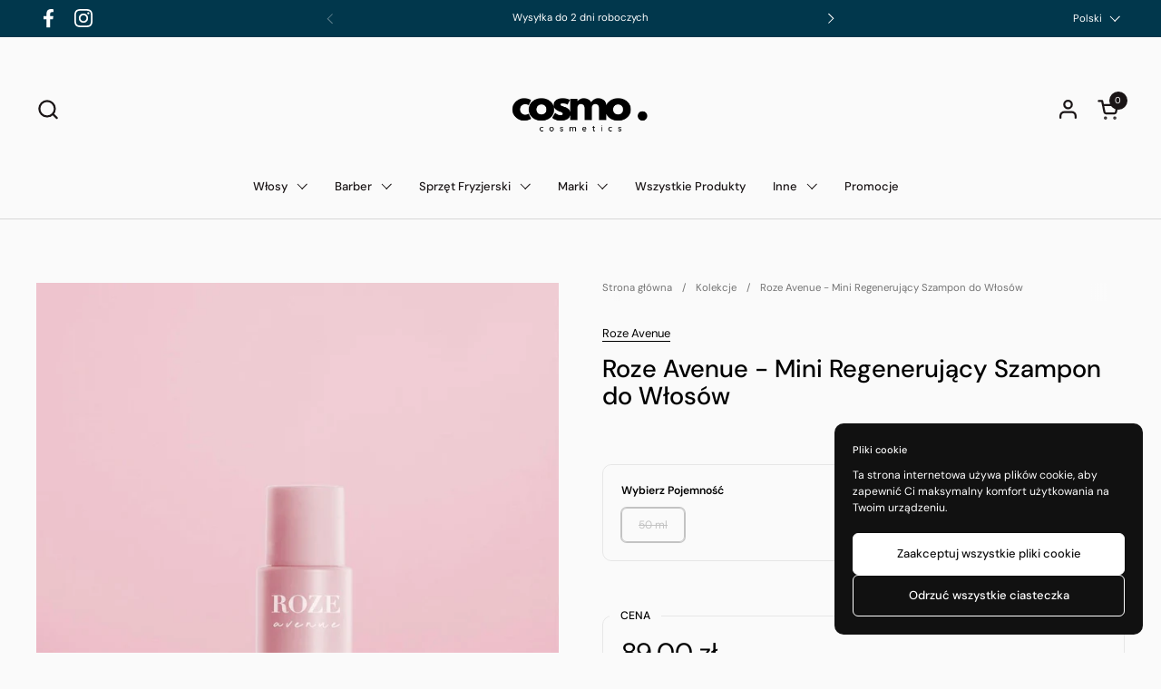

--- FILE ---
content_type: text/html; charset=utf-8
request_url: https://www.cosmopoland.pl/products/luxury-restore-shampoo
body_size: 36372
content:
<!doctype html>
  <html id="html" class="no-js" lang="pl" dir="ltr">
  <head>
  
    <meta charset="utf-8">
    <meta http-equiv="X-UA-Compatible" content="IE=edge,chrome=1">
    <meta name="viewport" content="width=device-width, initial-scale=1.0, height=device-height, minimum-scale=1.0"><link rel="shortcut icon" href="//www.cosmopoland.pl/cdn/shop/files/favicona_cosmo.png?crop=center&height=48&v=1699019242&width=48" type="image/png" /><title>Roze Avenue - Mini Szampon Regenerujący do Włosów 50 ml &ndash; Cosmo Poland
</title><meta name="description" content="Luxury Restore Shampoo od Roze Avenue to skrojony na miarę szampon, który doskonale nawilża i odbudowuje zniszczone włosy. Szampon zawiera białko komosy ryżowej, które nadzwyczajnie oczyszcza i wzmacnia włosy. Darmowa dostawa!">

<meta property="og:site_name" content="Cosmo Poland">
<meta property="og:url" content="https://www.cosmopoland.pl/products/luxury-restore-shampoo">
<meta property="og:title" content="Roze Avenue - Mini Szampon Regenerujący do Włosów 50 ml">
<meta property="og:type" content="product">
<meta property="og:description" content="Luxury Restore Shampoo od Roze Avenue to skrojony na miarę szampon, który doskonale nawilża i odbudowuje zniszczone włosy. Szampon zawiera białko komosy ryżowej, które nadzwyczajnie oczyszcza i wzmacnia włosy. Darmowa dostawa!"><meta property="og:image" content="http://www.cosmopoland.pl/cdn/shop/products/roze-avenue-care-packshot2.jpg?v=1764689828">
  <meta property="og:image:secure_url" content="https://www.cosmopoland.pl/cdn/shop/products/roze-avenue-care-packshot2.jpg?v=1764689828">
  <meta property="og:image:width" content="1000">
  <meta property="og:image:height" content="1000"><meta property="og:price:amount" content="89,00">
  <meta property="og:price:currency" content="PLN"><meta name="twitter:card" content="summary_large_image">
<meta name="twitter:title" content="Roze Avenue - Mini Szampon Regenerujący do Włosów 50 ml">
<meta name="twitter:description" content="Luxury Restore Shampoo od Roze Avenue to skrojony na miarę szampon, który doskonale nawilża i odbudowuje zniszczone włosy. Szampon zawiera białko komosy ryżowej, które nadzwyczajnie oczyszcza i wzmacnia włosy. Darmowa dostawa!"><script type="application/ld+json">
  [
    {
      "@context": "https://schema.org",
      "@type": "WebSite",
      "name": "Cosmo Poland",
      "url": "https:\/\/www.cosmopoland.pl"
    },
    {
      "@context": "https://schema.org",
      "@type": "Organization",
      "name": "Cosmo Poland",
      "url": "https:\/\/www.cosmopoland.pl"
    }
  ]
</script>

<script type="application/ld+json">
{
  "@context": "http://schema.org",
  "@type": "BreadcrumbList",
  "itemListElement": [
    {
      "@type": "ListItem",
      "position": 1,
      "name": "Strona główna",
      "item": "https://www.cosmopoland.pl"
    },{
        "@type": "ListItem",
        "position": 2,
        "name": "Roze Avenue - Mini Regenerujący Szampon do Włosów",
        "item": "https://www.cosmopoland.pl/products/luxury-restore-shampoo"
      }]
}
</script><script type="application/ld+json">{"@context":"http:\/\/schema.org\/","@id":"\/products\/luxury-restore-shampoo#product","@type":"ProductGroup","brand":{"@type":"Brand","name":"Roze Avenue"},"category":"Szampon","description":"\n\"Make yourself a priority\"\nLuxury Restore Shampoo to szampon, który doskonale nawilża i odbudowuje zniszczone włosy. Szampon zawiera białko komosy ryżowej, które nadzwyczajnie oczyszcza i wzmacnia włosy. Stosując szampon Luxury Restore, przywrócisz swoim włosom miękkość i elastyczność. Już po jednokrotnym użyciu włosy będą natychmiast bardziej miękkie, błyszczące, pogrubione i podatne na stylizacje.","hasVariant":[{"@id":"\/products\/luxury-restore-shampoo?variant=47303356285252#variant","@type":"Product","gtin":"5714730000975","image":"https:\/\/www.cosmopoland.pl\/cdn\/shop\/products\/roze-avenue-care-packshot2.jpg?v=1764689828\u0026width=1920","name":"Roze Avenue - Mini Regenerujący Szampon do Włosów - 50 ml","offers":{"@id":"\/products\/luxury-restore-shampoo?variant=47303356285252#offer","@type":"Offer","availability":"http:\/\/schema.org\/OutOfStock","price":"89.00","priceCurrency":"PLN","url":"https:\/\/www.cosmopoland.pl\/products\/luxury-restore-shampoo?variant=47303356285252"},"sku":"ROZE014"}],"name":"Roze Avenue - Mini Regenerujący Szampon do Włosów","productGroupID":"8714875896132","url":"https:\/\/www.cosmopoland.pl\/products\/luxury-restore-shampoo"}</script><link rel="canonical" href="https://www.cosmopoland.pl/products/luxury-restore-shampoo">
  
    <link rel="preconnect" href="https://cdn.shopify.com"><link rel="preconnect" href="https://fonts.shopifycdn.com" crossorigin>

<link rel="preload" href="//www.cosmopoland.pl/cdn/fonts/dm_sans/dmsans_n5.8a0f1984c77eb7186ceb87c4da2173ff65eb012e.woff2" as="font" type="font/woff2" crossorigin><link rel="preload" href="//www.cosmopoland.pl/cdn/fonts/dm_sans/dmsans_n4.ec80bd4dd7e1a334c969c265873491ae56018d72.woff2" as="font" type="font/woff2" crossorigin><link rel="preload" href="//www.cosmopoland.pl/cdn/fonts/dm_sans/dmsans_n5.8a0f1984c77eb7186ceb87c4da2173ff65eb012e.woff2" as="font" type="font/woff2" crossorigin>

<style type="text/css">
@font-face {
  font-family: "DM Sans";
  font-weight: 500;
  font-style: normal;
  font-display: swap;
  src: url("//www.cosmopoland.pl/cdn/fonts/dm_sans/dmsans_n5.8a0f1984c77eb7186ceb87c4da2173ff65eb012e.woff2") format("woff2"),
       url("//www.cosmopoland.pl/cdn/fonts/dm_sans/dmsans_n5.9ad2e755a89e15b3d6c53259daad5fc9609888e6.woff") format("woff");
}
@font-face {
  font-family: "DM Sans";
  font-weight: 400;
  font-style: normal;
  font-display: swap;
  src: url("//www.cosmopoland.pl/cdn/fonts/dm_sans/dmsans_n4.ec80bd4dd7e1a334c969c265873491ae56018d72.woff2") format("woff2"),
       url("//www.cosmopoland.pl/cdn/fonts/dm_sans/dmsans_n4.87bdd914d8a61247b911147ae68e754d695c58a6.woff") format("woff");
}
@font-face {
  font-family: "DM Sans";
  font-weight: 500;
  font-style: normal;
  font-display: swap;
  src: url("//www.cosmopoland.pl/cdn/fonts/dm_sans/dmsans_n5.8a0f1984c77eb7186ceb87c4da2173ff65eb012e.woff2") format("woff2"),
       url("//www.cosmopoland.pl/cdn/fonts/dm_sans/dmsans_n5.9ad2e755a89e15b3d6c53259daad5fc9609888e6.woff") format("woff");
}
@font-face {
  font-family: "DM Sans";
  font-weight: 600;
  font-style: normal;
  font-display: swap;
  src: url("//www.cosmopoland.pl/cdn/fonts/dm_sans/dmsans_n6.70a2453ea926d613c6a2f89af05180d14b3a7c96.woff2") format("woff2"),
       url("//www.cosmopoland.pl/cdn/fonts/dm_sans/dmsans_n6.355605667bef215872257574b57fc097044f7e20.woff") format("woff");
}
@font-face {
  font-family: "DM Sans";
  font-weight: 500;
  font-style: normal;
  font-display: swap;
  src: url("//www.cosmopoland.pl/cdn/fonts/dm_sans/dmsans_n5.8a0f1984c77eb7186ceb87c4da2173ff65eb012e.woff2") format("woff2"),
       url("//www.cosmopoland.pl/cdn/fonts/dm_sans/dmsans_n5.9ad2e755a89e15b3d6c53259daad5fc9609888e6.woff") format("woff");
}
@font-face {
  font-family: "DM Sans";
  font-weight: 600;
  font-style: normal;
  font-display: swap;
  src: url("//www.cosmopoland.pl/cdn/fonts/dm_sans/dmsans_n6.70a2453ea926d613c6a2f89af05180d14b3a7c96.woff2") format("woff2"),
       url("//www.cosmopoland.pl/cdn/fonts/dm_sans/dmsans_n6.355605667bef215872257574b57fc097044f7e20.woff") format("woff");
}



</style>
<style type="text/css">

  :root {

    /* Font variables */

    --font-stack-headings-primary: "DM Sans", sans-serif;
    --font-weight-headings-primary: 500;
    --font-style-headings-primary: normal;

    --font-stack-body-primary: "DM Sans", sans-serif;
    --font-weight-body-primary: 400;--font-weight-body-primary-bold: 600;--font-weight-body-primary-medium: 500;--font-style-body-primary: normal;

    --font-stack-body-secondary: "DM Sans", sans-serif;
    --font-weight-body-secondary: 500;--font-weight-body-secondary-bold: 600;--font-style-body-secondary: normal;

    --font-weight-menu: var(--font-weight-body-primary-medium);
    --font-weight-buttons: var(--font-weight-body-primary-medium);

    --base-headings-primary-size: 33;
    --base-headings-secondary-size: ;
    --base-headings-line: 1;
    --base-headings-spacing: 0.0em;

    --base-body-primary-size: 13;
    --base-body-secondary-size: 18;
    --base-body-line: 1.4;

    /* Color variables */

    --color-background-header: #fafafa;
    --color-text-header: #1a1516;
    --color-foreground-header: #fff;
    --color-borders-header: rgba(26, 21, 22, 0.15);

    --color-background-main: #fafafa;
    --color-secondary-background-main: rgba(0, 0, 0, 0.08);
    --color-third-background-main: rgba(0, 0, 0, 0.04);
    --color-fourth-background-main: rgba(0, 0, 0, 0.02);
    --color-opacity-background-main: rgba(250, 250, 250, 0);
    --color-text-main: #000000;
    --color-foreground-main: #fff;
    --color-secondary-text-main: rgba(0, 0, 0, 0.6);
    --color-borders-main: rgba(0, 0, 0, 0.1);
    --color-background-main-alternate: #ede8e5;

    --color-background-product-card: rgba(0,0,0,0);
    --color-background-cart-card: rgba(0,0,0,0);

    --color-background-footer: #1b1a1a;
    --color-text-footer: #fafafa;
    --color-borders-footer: rgba(250, 250, 250, 0.15);

    --color-borders-forms-primary: rgba(0, 0, 0, 0.3);
    --color-borders-forms-secondary: rgba(0, 0, 0, 0.6);

    /* Borders */

    --border-width-cards: px;
    --border-radius-cards: 0px;
    --border-width-buttons: 1px;
    --border-radius-buttons: 6px;
    --border-width-forms: 1px;
    --border-radius-forms: 6px;
    --border-radius-widgets: 10px;
    --border-radius-product-card: 0px;

    /* Layout */
    
    --theme-max-width: 1360px;
    --grid-gap-original-base: 30px;
    --container-vertical-space-base: 150px;
    --image-fit-padding: 0%;

  }

  .facets--horiz .facets__summary, #main select, .sidebar select {
    background-image: url('data:image/svg+xml;utf8,<svg fill="none" height="7" viewBox="0 0 12 7" width="12" xmlns="http://www.w3.org/2000/svg"><g fill="%23000000"><path d="m1.2334.554688 5.65685 5.656852-.7071.70711-5.656858-5.65686z"/><path d="m11.8252 1.26221-5.65686 5.65685-.70711-.70711 5.65687-5.65685z"/></g></svg>');
  }

  .star-rating__stars {
    background-image: url('data:image/svg+xml;utf8,<svg width="20" height="14" viewBox="0 0 14 13" fill="rgba%280%2C+0%2C+0%2C+0.1%29" xmlns="http://www.w3.org/2000/svg"><path d="m7 0 1.572 4.837h5.085l-4.114 2.99 1.572 4.836L7 9.673l-4.114 2.99 1.571-4.837-4.114-2.99h5.085L7 0Z" stroke="rgba%280%2C+0%2C+0%2C+0.1%29" stroke-width="0"/></svg>');
  }
  .star-rating__stars-active {
    background-image: url('data:image/svg+xml;utf8,<svg width="20" height="13" viewBox="0 0 14 13" fill="none" xmlns="http://www.w3.org/2000/svg"><path d="m7 0 1.572 4.837h5.085l-4.114 2.99 1.572 4.836L7 9.673l-4.114 2.99 1.571-4.837-4.114-2.99h5.085L7 0Z" fill="%23000000" stroke-width="0"/></svg>');
  }

  

</style>

<style id="root-height">
  :root {
    --window-height: 100vh;
  }
</style>
<link href="//www.cosmopoland.pl/cdn/shop/t/8/assets/theme.css?v=62637974709330716401743494557" as="style" rel="preload"><link href="//www.cosmopoland.pl/cdn/shop/t/8/assets/section-header.css?v=141665881608700406071743494557" as="style" rel="preload"><link href="//www.cosmopoland.pl/cdn/shop/t/8/assets/component-product-item.css?v=43516261837966174621743494557" as="style" rel="preload"><link href="//www.cosmopoland.pl/cdn/shop/t/8/assets/component-product-variants.css?v=167165875907341704901743494557" as="style" rel="preload"><link href="//www.cosmopoland.pl/cdn/shop/t/8/assets/section-main-product.css?v=145453125280039510251743494557" as="style" rel="preload"><link href="//www.cosmopoland.pl/cdn/shop/t/8/assets/theme.css?v=62637974709330716401743494557" rel="stylesheet" type="text/css" media="all" />
  
    <script>window.performance && window.performance.mark && window.performance.mark('shopify.content_for_header.start');</script><meta name="google-site-verification" content="4oC8YnYIW2VKILm6RybL0GvGMpkgFqVUjgZjrLT6edU">
<meta id="shopify-digital-wallet" name="shopify-digital-wallet" content="/77970178372/digital_wallets/dialog">
<meta name="shopify-checkout-api-token" content="894cc936328cd578ab221e36ce5bbbd4">
<link rel="alternate" hreflang="x-default" href="https://www.cosmopoland.pl/products/luxury-restore-shampoo">
<link rel="alternate" hreflang="pl" href="https://www.cosmopoland.pl/products/luxury-restore-shampoo">
<link rel="alternate" hreflang="en" href="https://www.cosmopoland.pl/en/products/luxury-restore-shampoo">
<link rel="alternate" type="application/json+oembed" href="https://www.cosmopoland.pl/products/luxury-restore-shampoo.oembed">
<script async="async" src="/checkouts/internal/preloads.js?locale=pl-PL"></script>
<script id="apple-pay-shop-capabilities" type="application/json">{"shopId":77970178372,"countryCode":"PL","currencyCode":"PLN","merchantCapabilities":["supports3DS"],"merchantId":"gid:\/\/shopify\/Shop\/77970178372","merchantName":"Cosmo Poland","requiredBillingContactFields":["postalAddress","email","phone"],"requiredShippingContactFields":["postalAddress","email","phone"],"shippingType":"shipping","supportedNetworks":["visa","masterCard","amex"],"total":{"type":"pending","label":"Cosmo Poland","amount":"1.00"},"shopifyPaymentsEnabled":true,"supportsSubscriptions":true}</script>
<script id="shopify-features" type="application/json">{"accessToken":"894cc936328cd578ab221e36ce5bbbd4","betas":["rich-media-storefront-analytics"],"domain":"www.cosmopoland.pl","predictiveSearch":true,"shopId":77970178372,"locale":"pl"}</script>
<script>var Shopify = Shopify || {};
Shopify.shop = "26b8f0.myshopify.com";
Shopify.locale = "pl";
Shopify.currency = {"active":"PLN","rate":"1.0"};
Shopify.country = "PL";
Shopify.theme = {"name":"01.04.25 - Wersja (GenUs i Versum)","id":179576602948,"schema_name":"Combine","schema_version":"2.6.1","theme_store_id":1826,"role":"main"};
Shopify.theme.handle = "null";
Shopify.theme.style = {"id":null,"handle":null};
Shopify.cdnHost = "www.cosmopoland.pl/cdn";
Shopify.routes = Shopify.routes || {};
Shopify.routes.root = "/";</script>
<script type="module">!function(o){(o.Shopify=o.Shopify||{}).modules=!0}(window);</script>
<script>!function(o){function n(){var o=[];function n(){o.push(Array.prototype.slice.apply(arguments))}return n.q=o,n}var t=o.Shopify=o.Shopify||{};t.loadFeatures=n(),t.autoloadFeatures=n()}(window);</script>
<script id="shop-js-analytics" type="application/json">{"pageType":"product"}</script>
<script defer="defer" async type="module" src="//www.cosmopoland.pl/cdn/shopifycloud/shop-js/modules/v2/client.init-shop-cart-sync_CBup9hwf.pl.esm.js"></script>
<script defer="defer" async type="module" src="//www.cosmopoland.pl/cdn/shopifycloud/shop-js/modules/v2/chunk.common_D_ekSGzr.esm.js"></script>
<script defer="defer" async type="module" src="//www.cosmopoland.pl/cdn/shopifycloud/shop-js/modules/v2/chunk.modal_Djuln7dH.esm.js"></script>
<script type="module">
  await import("//www.cosmopoland.pl/cdn/shopifycloud/shop-js/modules/v2/client.init-shop-cart-sync_CBup9hwf.pl.esm.js");
await import("//www.cosmopoland.pl/cdn/shopifycloud/shop-js/modules/v2/chunk.common_D_ekSGzr.esm.js");
await import("//www.cosmopoland.pl/cdn/shopifycloud/shop-js/modules/v2/chunk.modal_Djuln7dH.esm.js");

  window.Shopify.SignInWithShop?.initShopCartSync?.({"fedCMEnabled":true,"windoidEnabled":true});

</script>
<script id="__st">var __st={"a":77970178372,"offset":3600,"reqid":"e522f8e4-4a91-4feb-b61d-9d218d7631db-1769450981","pageurl":"www.cosmopoland.pl\/products\/luxury-restore-shampoo","u":"7919ff2d96d8","p":"product","rtyp":"product","rid":8714875896132};</script>
<script>window.ShopifyPaypalV4VisibilityTracking = true;</script>
<script id="captcha-bootstrap">!function(){'use strict';const t='contact',e='account',n='new_comment',o=[[t,t],['blogs',n],['comments',n],[t,'customer']],c=[[e,'customer_login'],[e,'guest_login'],[e,'recover_customer_password'],[e,'create_customer']],r=t=>t.map((([t,e])=>`form[action*='/${t}']:not([data-nocaptcha='true']) input[name='form_type'][value='${e}']`)).join(','),a=t=>()=>t?[...document.querySelectorAll(t)].map((t=>t.form)):[];function s(){const t=[...o],e=r(t);return a(e)}const i='password',u='form_key',d=['recaptcha-v3-token','g-recaptcha-response','h-captcha-response',i],f=()=>{try{return window.sessionStorage}catch{return}},m='__shopify_v',_=t=>t.elements[u];function p(t,e,n=!1){try{const o=window.sessionStorage,c=JSON.parse(o.getItem(e)),{data:r}=function(t){const{data:e,action:n}=t;return t[m]||n?{data:e,action:n}:{data:t,action:n}}(c);for(const[e,n]of Object.entries(r))t.elements[e]&&(t.elements[e].value=n);n&&o.removeItem(e)}catch(o){console.error('form repopulation failed',{error:o})}}const l='form_type',E='cptcha';function T(t){t.dataset[E]=!0}const w=window,h=w.document,L='Shopify',v='ce_forms',y='captcha';let A=!1;((t,e)=>{const n=(g='f06e6c50-85a8-45c8-87d0-21a2b65856fe',I='https://cdn.shopify.com/shopifycloud/storefront-forms-hcaptcha/ce_storefront_forms_captcha_hcaptcha.v1.5.2.iife.js',D={infoText:'Chronione przez hCaptcha',privacyText:'Prywatność',termsText:'Warunki'},(t,e,n)=>{const o=w[L][v],c=o.bindForm;if(c)return c(t,g,e,D).then(n);var r;o.q.push([[t,g,e,D],n]),r=I,A||(h.body.append(Object.assign(h.createElement('script'),{id:'captcha-provider',async:!0,src:r})),A=!0)});var g,I,D;w[L]=w[L]||{},w[L][v]=w[L][v]||{},w[L][v].q=[],w[L][y]=w[L][y]||{},w[L][y].protect=function(t,e){n(t,void 0,e),T(t)},Object.freeze(w[L][y]),function(t,e,n,w,h,L){const[v,y,A,g]=function(t,e,n){const i=e?o:[],u=t?c:[],d=[...i,...u],f=r(d),m=r(i),_=r(d.filter((([t,e])=>n.includes(e))));return[a(f),a(m),a(_),s()]}(w,h,L),I=t=>{const e=t.target;return e instanceof HTMLFormElement?e:e&&e.form},D=t=>v().includes(t);t.addEventListener('submit',(t=>{const e=I(t);if(!e)return;const n=D(e)&&!e.dataset.hcaptchaBound&&!e.dataset.recaptchaBound,o=_(e),c=g().includes(e)&&(!o||!o.value);(n||c)&&t.preventDefault(),c&&!n&&(function(t){try{if(!f())return;!function(t){const e=f();if(!e)return;const n=_(t);if(!n)return;const o=n.value;o&&e.removeItem(o)}(t);const e=Array.from(Array(32),(()=>Math.random().toString(36)[2])).join('');!function(t,e){_(t)||t.append(Object.assign(document.createElement('input'),{type:'hidden',name:u})),t.elements[u].value=e}(t,e),function(t,e){const n=f();if(!n)return;const o=[...t.querySelectorAll(`input[type='${i}']`)].map((({name:t})=>t)),c=[...d,...o],r={};for(const[a,s]of new FormData(t).entries())c.includes(a)||(r[a]=s);n.setItem(e,JSON.stringify({[m]:1,action:t.action,data:r}))}(t,e)}catch(e){console.error('failed to persist form',e)}}(e),e.submit())}));const S=(t,e)=>{t&&!t.dataset[E]&&(n(t,e.some((e=>e===t))),T(t))};for(const o of['focusin','change'])t.addEventListener(o,(t=>{const e=I(t);D(e)&&S(e,y())}));const B=e.get('form_key'),M=e.get(l),P=B&&M;t.addEventListener('DOMContentLoaded',(()=>{const t=y();if(P)for(const e of t)e.elements[l].value===M&&p(e,B);[...new Set([...A(),...v().filter((t=>'true'===t.dataset.shopifyCaptcha))])].forEach((e=>S(e,t)))}))}(h,new URLSearchParams(w.location.search),n,t,e,['guest_login'])})(!0,!0)}();</script>
<script integrity="sha256-4kQ18oKyAcykRKYeNunJcIwy7WH5gtpwJnB7kiuLZ1E=" data-source-attribution="shopify.loadfeatures" defer="defer" src="//www.cosmopoland.pl/cdn/shopifycloud/storefront/assets/storefront/load_feature-a0a9edcb.js" crossorigin="anonymous"></script>
<script data-source-attribution="shopify.dynamic_checkout.dynamic.init">var Shopify=Shopify||{};Shopify.PaymentButton=Shopify.PaymentButton||{isStorefrontPortableWallets:!0,init:function(){window.Shopify.PaymentButton.init=function(){};var t=document.createElement("script");t.src="https://www.cosmopoland.pl/cdn/shopifycloud/portable-wallets/latest/portable-wallets.pl.js",t.type="module",document.head.appendChild(t)}};
</script>
<script data-source-attribution="shopify.dynamic_checkout.buyer_consent">
  function portableWalletsHideBuyerConsent(e){var t=document.getElementById("shopify-buyer-consent"),n=document.getElementById("shopify-subscription-policy-button");t&&n&&(t.classList.add("hidden"),t.setAttribute("aria-hidden","true"),n.removeEventListener("click",e))}function portableWalletsShowBuyerConsent(e){var t=document.getElementById("shopify-buyer-consent"),n=document.getElementById("shopify-subscription-policy-button");t&&n&&(t.classList.remove("hidden"),t.removeAttribute("aria-hidden"),n.addEventListener("click",e))}window.Shopify?.PaymentButton&&(window.Shopify.PaymentButton.hideBuyerConsent=portableWalletsHideBuyerConsent,window.Shopify.PaymentButton.showBuyerConsent=portableWalletsShowBuyerConsent);
</script>
<script>
  function portableWalletsCleanup(e){e&&e.src&&console.error("Failed to load portable wallets script "+e.src);var t=document.querySelectorAll("shopify-accelerated-checkout .shopify-payment-button__skeleton, shopify-accelerated-checkout-cart .wallet-cart-button__skeleton"),e=document.getElementById("shopify-buyer-consent");for(let e=0;e<t.length;e++)t[e].remove();e&&e.remove()}function portableWalletsNotLoadedAsModule(e){e instanceof ErrorEvent&&"string"==typeof e.message&&e.message.includes("import.meta")&&"string"==typeof e.filename&&e.filename.includes("portable-wallets")&&(window.removeEventListener("error",portableWalletsNotLoadedAsModule),window.Shopify.PaymentButton.failedToLoad=e,"loading"===document.readyState?document.addEventListener("DOMContentLoaded",window.Shopify.PaymentButton.init):window.Shopify.PaymentButton.init())}window.addEventListener("error",portableWalletsNotLoadedAsModule);
</script>

<script type="module" src="https://www.cosmopoland.pl/cdn/shopifycloud/portable-wallets/latest/portable-wallets.pl.js" onError="portableWalletsCleanup(this)" crossorigin="anonymous"></script>
<script nomodule>
  document.addEventListener("DOMContentLoaded", portableWalletsCleanup);
</script>

<script id='scb4127' type='text/javascript' async='' src='https://www.cosmopoland.pl/cdn/shopifycloud/privacy-banner/storefront-banner.js'></script><link id="shopify-accelerated-checkout-styles" rel="stylesheet" media="screen" href="https://www.cosmopoland.pl/cdn/shopifycloud/portable-wallets/latest/accelerated-checkout-backwards-compat.css" crossorigin="anonymous">
<style id="shopify-accelerated-checkout-cart">
        #shopify-buyer-consent {
  margin-top: 1em;
  display: inline-block;
  width: 100%;
}

#shopify-buyer-consent.hidden {
  display: none;
}

#shopify-subscription-policy-button {
  background: none;
  border: none;
  padding: 0;
  text-decoration: underline;
  font-size: inherit;
  cursor: pointer;
}

#shopify-subscription-policy-button::before {
  box-shadow: none;
}

      </style>

<script>window.performance && window.performance.mark && window.performance.mark('shopify.content_for_header.end');</script>
  
    <script>
  
      /* js helpers */
      const debounce = (fn, wait) => {
        let t;
        return (...args) => {
          clearTimeout(t);
          t = setTimeout(() => fn.apply(this, args), wait);
        };
      }
      window.KEYCODES = {
        TAB: 9,
        ESC: 27,
        DOWN: 40,
        RIGHT: 39,
        UP: 38,
        LEFT: 37,
        RETURN: 13
      };
  
      /* background image sizes */
      const rbi = [];
      const rbiSetSize = (img) => {
        if ( img.offsetWidth / img.dataset.ratio < img.offsetHeight ) {
          img.setAttribute('sizes', `${Math.ceil(img.offsetHeight * img.dataset.ratio)}px`);
        } else {
          img.setAttribute('sizes', `${Math.ceil(img.offsetWidth)}px`);
        }
      }
      window.addEventListener('resize', debounce(()=>{
        for ( let img of rbi ) {
          rbiSetSize(img);
        }
      }, 250));
  
      /* lazy looad images reveal effect */
      const imageReveal = new IntersectionObserver((entries, observer)=>{
        entries.forEach(entry=>{
          if ( entry.isIntersecting ) {
            setTimeout(()=>{
              entry.target.classList.remove('lazy-image--to-reveal');
            }, 500);
            entry.target.classList.add('lazy-image--revealed');
            observer.unobserve(entry.target);
          }
        });
      }, {rootMargin: '20px 0px 0px 0px'});

    </script><noscript>
      <link rel="stylesheet" href="//www.cosmopoland.pl/cdn/shop/t/8/assets/theme-noscript.css?v=38102435459277827451743494557">
    </noscript>
  
  <!-- BEGIN app block: shopify://apps/tinyseo/blocks/breadcrumbs-json-ld-embed/0605268f-f7c4-4e95-b560-e43df7d59ae4 --><script type="application/ld+json" id="tinyimg-breadcrumbs-json-ld">
      {
        "@context": "https://schema.org",
        "@type": "BreadcrumbList",
        "itemListElement": [
          {
            "@type": "ListItem",
            "position": 1,
            "item": {
              "@id": "https://www.cosmopoland.pl",
          "name": "Home"
        }
      }
      
        
        
      ,{
        "@type": "ListItem",
        "position": 2,
        "item": {
          "@id": "https://www.cosmopoland.pl/products/luxury-restore-shampoo",
          "name": "Roze Avenue - Mini Regenerujący Szampon do Włosów"
        }
      }
      
      ]
    }
  </script>
<!-- END app block --><!-- BEGIN app block: shopify://apps/tinyseo/blocks/product-json-ld-embed/0605268f-f7c4-4e95-b560-e43df7d59ae4 --><script type="application/ld+json" id="tinyimg-product-json-ld">{
  "@context": "https://schema.org/",
  "@type": "Product",
  "@id": "https://www.cosmopoland.pl/products/luxury-restore-shampoo",

  "category": "Szampon",
  

  
  
  

  

  "weight": {
  "@type": "QuantitativeValue",
  "value": "0.06",
  "unitCode": "KGM"
  },"offers" : [
  {
  "@type" : "Offer" ,
  "gtin13": "5714730000975",

  "sku": "ROZE014",
  
  "priceCurrency" : "PLN" ,
  "price": "89.0",
  "priceValidUntil": "2026-04-26",
  
  
  "availability" : "http://schema.org/OutOfStock",
  
  "itemCondition": "http://schema.org/NewCondition",
  

  "name": "50 ml",
  "url" : "https://www.cosmopoland.pl/products/luxury-restore-shampoo?variant=47303356285252",
  

  
  
  "hasMerchantReturnPolicy": {
    "@type": "MerchantReturnPolicy",
    "returnPolicyCategory": "https://schema.org/MerchantReturnFiniteReturnWindow",
    
    "url" : "https://www.cosmopoland.pl/policies/refund-policy",
    
    
    

    "applicableCountry": "ZZ",
"returnMethod": [
      
      "https://schema.org/ReturnByMail"
    ],
    
    "merchantReturnDays": "14",
    

    "returnFees": "https://schema.org/FreeReturn",
    
    
    "restockingFee": {
      "@type": "MonetaryAmount",
      "value": "0",
      "currency": "PLN"
    },
    
    "refundType": "https://schema.org/FullRefund"
  
  },
  
  
  
  "shippingDetails": [
    
    {
      "@type": "OfferShippingDetails",
      "shippingDestination": {
         "@type": "DefinedRegion",
         "addressCountry": "PL"
      },
      
      "shippingRate": {
        "@type": "MonetaryAmount",
        "minValue": 8.99,
        "maxValue": 15.9,
        "currency": "PLN"
      },
      
      "deliveryTime": {
        "@type": "ShippingDeliveryTime",
        "handlingTime": {
          "@type": "QuantitativeValue",
          "minValue": 1,
          "maxValue": 2,
          "unitCode": "DAY"
        },
        "transitTime": {
          "@type": "QuantitativeValue",
          "minValue": 1,
          "maxValue": 5,
          "unitCode": "DAY"
        }
      }
    }
    
    
  ],
  
  "seller" : {
  "@type" : "Organization",
  "name" : "Cosmo Poland"
  }
  }
  ],
  "name": "Roze Avenue - Mini Regenerujący Szampon do Włosów","image": "https://www.cosmopoland.pl/cdn/shop/products/roze-avenue-care-packshot2.jpg?v=1764689828",








  
  
  
  




  
  
  
  
  
  


  
  
  
  
"description": " \u0026quot;Make yourself a priority\u0026quot; Luxury Restore Shampoo to szampon, który doskonale nawilża i odbudowuje zniszczone włosy. Szampon zawiera białko komosy ryżowej, które nadzwyczajnie oczyszcza i wzmacnia włosy. Stosując szampon Luxury Restore, przywrócisz swoim włosom miękkość i elastyczność. Już po jednokrotnym użyciu włosy będą natychmiast bardziej miękkie, błyszczące, pogrubione i podatne na stylizacje.",
  "manufacturer": "Roze Avenue",
  "material": "",
  "url": "https://www.cosmopoland.pl/products/luxury-restore-shampoo",
    
  "additionalProperty":
  [
  
    
    {
    "@type": "PropertyValue",
    "name" : "Pojemność",
    "value": [
    "50 ml"
    ]
    }
    
    
    ],
    
    "brand": {
      "@type": "Brand",
      "name": "Roze Avenue"
    }
 }
</script>
<!-- END app block --><link href="https://monorail-edge.shopifysvc.com" rel="dns-prefetch">
<script>(function(){if ("sendBeacon" in navigator && "performance" in window) {try {var session_token_from_headers = performance.getEntriesByType('navigation')[0].serverTiming.find(x => x.name == '_s').description;} catch {var session_token_from_headers = undefined;}var session_cookie_matches = document.cookie.match(/_shopify_s=([^;]*)/);var session_token_from_cookie = session_cookie_matches && session_cookie_matches.length === 2 ? session_cookie_matches[1] : "";var session_token = session_token_from_headers || session_token_from_cookie || "";function handle_abandonment_event(e) {var entries = performance.getEntries().filter(function(entry) {return /monorail-edge.shopifysvc.com/.test(entry.name);});if (!window.abandonment_tracked && entries.length === 0) {window.abandonment_tracked = true;var currentMs = Date.now();var navigation_start = performance.timing.navigationStart;var payload = {shop_id: 77970178372,url: window.location.href,navigation_start,duration: currentMs - navigation_start,session_token,page_type: "product"};window.navigator.sendBeacon("https://monorail-edge.shopifysvc.com/v1/produce", JSON.stringify({schema_id: "online_store_buyer_site_abandonment/1.1",payload: payload,metadata: {event_created_at_ms: currentMs,event_sent_at_ms: currentMs}}));}}window.addEventListener('pagehide', handle_abandonment_event);}}());</script>
<script id="web-pixels-manager-setup">(function e(e,d,r,n,o){if(void 0===o&&(o={}),!Boolean(null===(a=null===(i=window.Shopify)||void 0===i?void 0:i.analytics)||void 0===a?void 0:a.replayQueue)){var i,a;window.Shopify=window.Shopify||{};var t=window.Shopify;t.analytics=t.analytics||{};var s=t.analytics;s.replayQueue=[],s.publish=function(e,d,r){return s.replayQueue.push([e,d,r]),!0};try{self.performance.mark("wpm:start")}catch(e){}var l=function(){var e={modern:/Edge?\/(1{2}[4-9]|1[2-9]\d|[2-9]\d{2}|\d{4,})\.\d+(\.\d+|)|Firefox\/(1{2}[4-9]|1[2-9]\d|[2-9]\d{2}|\d{4,})\.\d+(\.\d+|)|Chrom(ium|e)\/(9{2}|\d{3,})\.\d+(\.\d+|)|(Maci|X1{2}).+ Version\/(15\.\d+|(1[6-9]|[2-9]\d|\d{3,})\.\d+)([,.]\d+|)( \(\w+\)|)( Mobile\/\w+|) Safari\/|Chrome.+OPR\/(9{2}|\d{3,})\.\d+\.\d+|(CPU[ +]OS|iPhone[ +]OS|CPU[ +]iPhone|CPU IPhone OS|CPU iPad OS)[ +]+(15[._]\d+|(1[6-9]|[2-9]\d|\d{3,})[._]\d+)([._]\d+|)|Android:?[ /-](13[3-9]|1[4-9]\d|[2-9]\d{2}|\d{4,})(\.\d+|)(\.\d+|)|Android.+Firefox\/(13[5-9]|1[4-9]\d|[2-9]\d{2}|\d{4,})\.\d+(\.\d+|)|Android.+Chrom(ium|e)\/(13[3-9]|1[4-9]\d|[2-9]\d{2}|\d{4,})\.\d+(\.\d+|)|SamsungBrowser\/([2-9]\d|\d{3,})\.\d+/,legacy:/Edge?\/(1[6-9]|[2-9]\d|\d{3,})\.\d+(\.\d+|)|Firefox\/(5[4-9]|[6-9]\d|\d{3,})\.\d+(\.\d+|)|Chrom(ium|e)\/(5[1-9]|[6-9]\d|\d{3,})\.\d+(\.\d+|)([\d.]+$|.*Safari\/(?![\d.]+ Edge\/[\d.]+$))|(Maci|X1{2}).+ Version\/(10\.\d+|(1[1-9]|[2-9]\d|\d{3,})\.\d+)([,.]\d+|)( \(\w+\)|)( Mobile\/\w+|) Safari\/|Chrome.+OPR\/(3[89]|[4-9]\d|\d{3,})\.\d+\.\d+|(CPU[ +]OS|iPhone[ +]OS|CPU[ +]iPhone|CPU IPhone OS|CPU iPad OS)[ +]+(10[._]\d+|(1[1-9]|[2-9]\d|\d{3,})[._]\d+)([._]\d+|)|Android:?[ /-](13[3-9]|1[4-9]\d|[2-9]\d{2}|\d{4,})(\.\d+|)(\.\d+|)|Mobile Safari.+OPR\/([89]\d|\d{3,})\.\d+\.\d+|Android.+Firefox\/(13[5-9]|1[4-9]\d|[2-9]\d{2}|\d{4,})\.\d+(\.\d+|)|Android.+Chrom(ium|e)\/(13[3-9]|1[4-9]\d|[2-9]\d{2}|\d{4,})\.\d+(\.\d+|)|Android.+(UC? ?Browser|UCWEB|U3)[ /]?(15\.([5-9]|\d{2,})|(1[6-9]|[2-9]\d|\d{3,})\.\d+)\.\d+|SamsungBrowser\/(5\.\d+|([6-9]|\d{2,})\.\d+)|Android.+MQ{2}Browser\/(14(\.(9|\d{2,})|)|(1[5-9]|[2-9]\d|\d{3,})(\.\d+|))(\.\d+|)|K[Aa][Ii]OS\/(3\.\d+|([4-9]|\d{2,})\.\d+)(\.\d+|)/},d=e.modern,r=e.legacy,n=navigator.userAgent;return n.match(d)?"modern":n.match(r)?"legacy":"unknown"}(),u="modern"===l?"modern":"legacy",c=(null!=n?n:{modern:"",legacy:""})[u],f=function(e){return[e.baseUrl,"/wpm","/b",e.hashVersion,"modern"===e.buildTarget?"m":"l",".js"].join("")}({baseUrl:d,hashVersion:r,buildTarget:u}),m=function(e){var d=e.version,r=e.bundleTarget,n=e.surface,o=e.pageUrl,i=e.monorailEndpoint;return{emit:function(e){var a=e.status,t=e.errorMsg,s=(new Date).getTime(),l=JSON.stringify({metadata:{event_sent_at_ms:s},events:[{schema_id:"web_pixels_manager_load/3.1",payload:{version:d,bundle_target:r,page_url:o,status:a,surface:n,error_msg:t},metadata:{event_created_at_ms:s}}]});if(!i)return console&&console.warn&&console.warn("[Web Pixels Manager] No Monorail endpoint provided, skipping logging."),!1;try{return self.navigator.sendBeacon.bind(self.navigator)(i,l)}catch(e){}var u=new XMLHttpRequest;try{return u.open("POST",i,!0),u.setRequestHeader("Content-Type","text/plain"),u.send(l),!0}catch(e){return console&&console.warn&&console.warn("[Web Pixels Manager] Got an unhandled error while logging to Monorail."),!1}}}}({version:r,bundleTarget:l,surface:e.surface,pageUrl:self.location.href,monorailEndpoint:e.monorailEndpoint});try{o.browserTarget=l,function(e){var d=e.src,r=e.async,n=void 0===r||r,o=e.onload,i=e.onerror,a=e.sri,t=e.scriptDataAttributes,s=void 0===t?{}:t,l=document.createElement("script"),u=document.querySelector("head"),c=document.querySelector("body");if(l.async=n,l.src=d,a&&(l.integrity=a,l.crossOrigin="anonymous"),s)for(var f in s)if(Object.prototype.hasOwnProperty.call(s,f))try{l.dataset[f]=s[f]}catch(e){}if(o&&l.addEventListener("load",o),i&&l.addEventListener("error",i),u)u.appendChild(l);else{if(!c)throw new Error("Did not find a head or body element to append the script");c.appendChild(l)}}({src:f,async:!0,onload:function(){if(!function(){var e,d;return Boolean(null===(d=null===(e=window.Shopify)||void 0===e?void 0:e.analytics)||void 0===d?void 0:d.initialized)}()){var d=window.webPixelsManager.init(e)||void 0;if(d){var r=window.Shopify.analytics;r.replayQueue.forEach((function(e){var r=e[0],n=e[1],o=e[2];d.publishCustomEvent(r,n,o)})),r.replayQueue=[],r.publish=d.publishCustomEvent,r.visitor=d.visitor,r.initialized=!0}}},onerror:function(){return m.emit({status:"failed",errorMsg:"".concat(f," has failed to load")})},sri:function(e){var d=/^sha384-[A-Za-z0-9+/=]+$/;return"string"==typeof e&&d.test(e)}(c)?c:"",scriptDataAttributes:o}),m.emit({status:"loading"})}catch(e){m.emit({status:"failed",errorMsg:(null==e?void 0:e.message)||"Unknown error"})}}})({shopId: 77970178372,storefrontBaseUrl: "https://www.cosmopoland.pl",extensionsBaseUrl: "https://extensions.shopifycdn.com/cdn/shopifycloud/web-pixels-manager",monorailEndpoint: "https://monorail-edge.shopifysvc.com/unstable/produce_batch",surface: "storefront-renderer",enabledBetaFlags: ["2dca8a86"],webPixelsConfigList: [{"id":"1018003780","configuration":"{\"config\":\"{\\\"google_tag_ids\\\":[\\\"G-0S5606S4DW\\\",\\\"AW-10845397817\\\",\\\"GT-NFJHHG43\\\"],\\\"target_country\\\":\\\"PL\\\",\\\"gtag_events\\\":[{\\\"type\\\":\\\"begin_checkout\\\",\\\"action_label\\\":[\\\"G-0S5606S4DW\\\",\\\"AW-10845397817\\\/GfH2CPLb-LwaELnGvrMo\\\"]},{\\\"type\\\":\\\"search\\\",\\\"action_label\\\":[\\\"G-0S5606S4DW\\\",\\\"AW-10845397817\\\/O8KgCO7d-LwaELnGvrMo\\\"]},{\\\"type\\\":\\\"view_item\\\",\\\"action_label\\\":[\\\"G-0S5606S4DW\\\",\\\"AW-10845397817\\\/Mz89COvd-LwaELnGvrMo\\\",\\\"MC-5RE8B1D0YJ\\\"]},{\\\"type\\\":\\\"purchase\\\",\\\"action_label\\\":[\\\"G-0S5606S4DW\\\",\\\"AW-10845397817\\\/DM7iCO_b-LwaELnGvrMo\\\",\\\"MC-5RE8B1D0YJ\\\"]},{\\\"type\\\":\\\"page_view\\\",\\\"action_label\\\":[\\\"G-0S5606S4DW\\\",\\\"AW-10845397817\\\/Dny2CPjb-LwaELnGvrMo\\\",\\\"MC-5RE8B1D0YJ\\\"]},{\\\"type\\\":\\\"add_payment_info\\\",\\\"action_label\\\":[\\\"G-0S5606S4DW\\\",\\\"AW-10845397817\\\/xlNaCPHd-LwaELnGvrMo\\\"]},{\\\"type\\\":\\\"add_to_cart\\\",\\\"action_label\\\":[\\\"G-0S5606S4DW\\\",\\\"AW-10845397817\\\/VLExCPXb-LwaELnGvrMo\\\"]}],\\\"enable_monitoring_mode\\\":false}\"}","eventPayloadVersion":"v1","runtimeContext":"OPEN","scriptVersion":"b2a88bafab3e21179ed38636efcd8a93","type":"APP","apiClientId":1780363,"privacyPurposes":[],"dataSharingAdjustments":{"protectedCustomerApprovalScopes":["read_customer_address","read_customer_email","read_customer_name","read_customer_personal_data","read_customer_phone"]}},{"id":"shopify-app-pixel","configuration":"{}","eventPayloadVersion":"v1","runtimeContext":"STRICT","scriptVersion":"0450","apiClientId":"shopify-pixel","type":"APP","privacyPurposes":["ANALYTICS","MARKETING"]},{"id":"shopify-custom-pixel","eventPayloadVersion":"v1","runtimeContext":"LAX","scriptVersion":"0450","apiClientId":"shopify-pixel","type":"CUSTOM","privacyPurposes":["ANALYTICS","MARKETING"]}],isMerchantRequest: false,initData: {"shop":{"name":"Cosmo Poland","paymentSettings":{"currencyCode":"PLN"},"myshopifyDomain":"26b8f0.myshopify.com","countryCode":"PL","storefrontUrl":"https:\/\/www.cosmopoland.pl"},"customer":null,"cart":null,"checkout":null,"productVariants":[{"price":{"amount":89.0,"currencyCode":"PLN"},"product":{"title":"Roze Avenue - Mini Regenerujący Szampon do Włosów","vendor":"Roze Avenue","id":"8714875896132","untranslatedTitle":"Roze Avenue - Mini Regenerujący Szampon do Włosów","url":"\/products\/luxury-restore-shampoo","type":"Szampony"},"id":"47303356285252","image":{"src":"\/\/www.cosmopoland.pl\/cdn\/shop\/products\/roze-avenue-care-packshot2.jpg?v=1764689828"},"sku":"ROZE014","title":"50 ml","untranslatedTitle":"50 ml"}],"purchasingCompany":null},},"https://www.cosmopoland.pl/cdn","fcfee988w5aeb613cpc8e4bc33m6693e112",{"modern":"","legacy":""},{"shopId":"77970178372","storefrontBaseUrl":"https:\/\/www.cosmopoland.pl","extensionBaseUrl":"https:\/\/extensions.shopifycdn.com\/cdn\/shopifycloud\/web-pixels-manager","surface":"storefront-renderer","enabledBetaFlags":"[\"2dca8a86\"]","isMerchantRequest":"false","hashVersion":"fcfee988w5aeb613cpc8e4bc33m6693e112","publish":"custom","events":"[[\"page_viewed\",{}],[\"product_viewed\",{\"productVariant\":{\"price\":{\"amount\":89.0,\"currencyCode\":\"PLN\"},\"product\":{\"title\":\"Roze Avenue - Mini Regenerujący Szampon do Włosów\",\"vendor\":\"Roze Avenue\",\"id\":\"8714875896132\",\"untranslatedTitle\":\"Roze Avenue - Mini Regenerujący Szampon do Włosów\",\"url\":\"\/products\/luxury-restore-shampoo\",\"type\":\"Szampony\"},\"id\":\"47303356285252\",\"image\":{\"src\":\"\/\/www.cosmopoland.pl\/cdn\/shop\/products\/roze-avenue-care-packshot2.jpg?v=1764689828\"},\"sku\":\"ROZE014\",\"title\":\"50 ml\",\"untranslatedTitle\":\"50 ml\"}}]]"});</script><script>
  window.ShopifyAnalytics = window.ShopifyAnalytics || {};
  window.ShopifyAnalytics.meta = window.ShopifyAnalytics.meta || {};
  window.ShopifyAnalytics.meta.currency = 'PLN';
  var meta = {"product":{"id":8714875896132,"gid":"gid:\/\/shopify\/Product\/8714875896132","vendor":"Roze Avenue","type":"Szampony","handle":"luxury-restore-shampoo","variants":[{"id":47303356285252,"price":8900,"name":"Roze Avenue - Mini Regenerujący Szampon do Włosów - 50 ml","public_title":"50 ml","sku":"ROZE014"}],"remote":false},"page":{"pageType":"product","resourceType":"product","resourceId":8714875896132,"requestId":"e522f8e4-4a91-4feb-b61d-9d218d7631db-1769450981"}};
  for (var attr in meta) {
    window.ShopifyAnalytics.meta[attr] = meta[attr];
  }
</script>
<script class="analytics">
  (function () {
    var customDocumentWrite = function(content) {
      var jquery = null;

      if (window.jQuery) {
        jquery = window.jQuery;
      } else if (window.Checkout && window.Checkout.$) {
        jquery = window.Checkout.$;
      }

      if (jquery) {
        jquery('body').append(content);
      }
    };

    var hasLoggedConversion = function(token) {
      if (token) {
        return document.cookie.indexOf('loggedConversion=' + token) !== -1;
      }
      return false;
    }

    var setCookieIfConversion = function(token) {
      if (token) {
        var twoMonthsFromNow = new Date(Date.now());
        twoMonthsFromNow.setMonth(twoMonthsFromNow.getMonth() + 2);

        document.cookie = 'loggedConversion=' + token + '; expires=' + twoMonthsFromNow;
      }
    }

    var trekkie = window.ShopifyAnalytics.lib = window.trekkie = window.trekkie || [];
    if (trekkie.integrations) {
      return;
    }
    trekkie.methods = [
      'identify',
      'page',
      'ready',
      'track',
      'trackForm',
      'trackLink'
    ];
    trekkie.factory = function(method) {
      return function() {
        var args = Array.prototype.slice.call(arguments);
        args.unshift(method);
        trekkie.push(args);
        return trekkie;
      };
    };
    for (var i = 0; i < trekkie.methods.length; i++) {
      var key = trekkie.methods[i];
      trekkie[key] = trekkie.factory(key);
    }
    trekkie.load = function(config) {
      trekkie.config = config || {};
      trekkie.config.initialDocumentCookie = document.cookie;
      var first = document.getElementsByTagName('script')[0];
      var script = document.createElement('script');
      script.type = 'text/javascript';
      script.onerror = function(e) {
        var scriptFallback = document.createElement('script');
        scriptFallback.type = 'text/javascript';
        scriptFallback.onerror = function(error) {
                var Monorail = {
      produce: function produce(monorailDomain, schemaId, payload) {
        var currentMs = new Date().getTime();
        var event = {
          schema_id: schemaId,
          payload: payload,
          metadata: {
            event_created_at_ms: currentMs,
            event_sent_at_ms: currentMs
          }
        };
        return Monorail.sendRequest("https://" + monorailDomain + "/v1/produce", JSON.stringify(event));
      },
      sendRequest: function sendRequest(endpointUrl, payload) {
        // Try the sendBeacon API
        if (window && window.navigator && typeof window.navigator.sendBeacon === 'function' && typeof window.Blob === 'function' && !Monorail.isIos12()) {
          var blobData = new window.Blob([payload], {
            type: 'text/plain'
          });

          if (window.navigator.sendBeacon(endpointUrl, blobData)) {
            return true;
          } // sendBeacon was not successful

        } // XHR beacon

        var xhr = new XMLHttpRequest();

        try {
          xhr.open('POST', endpointUrl);
          xhr.setRequestHeader('Content-Type', 'text/plain');
          xhr.send(payload);
        } catch (e) {
          console.log(e);
        }

        return false;
      },
      isIos12: function isIos12() {
        return window.navigator.userAgent.lastIndexOf('iPhone; CPU iPhone OS 12_') !== -1 || window.navigator.userAgent.lastIndexOf('iPad; CPU OS 12_') !== -1;
      }
    };
    Monorail.produce('monorail-edge.shopifysvc.com',
      'trekkie_storefront_load_errors/1.1',
      {shop_id: 77970178372,
      theme_id: 179576602948,
      app_name: "storefront",
      context_url: window.location.href,
      source_url: "//www.cosmopoland.pl/cdn/s/trekkie.storefront.a804e9514e4efded663580eddd6991fcc12b5451.min.js"});

        };
        scriptFallback.async = true;
        scriptFallback.src = '//www.cosmopoland.pl/cdn/s/trekkie.storefront.a804e9514e4efded663580eddd6991fcc12b5451.min.js';
        first.parentNode.insertBefore(scriptFallback, first);
      };
      script.async = true;
      script.src = '//www.cosmopoland.pl/cdn/s/trekkie.storefront.a804e9514e4efded663580eddd6991fcc12b5451.min.js';
      first.parentNode.insertBefore(script, first);
    };
    trekkie.load(
      {"Trekkie":{"appName":"storefront","development":false,"defaultAttributes":{"shopId":77970178372,"isMerchantRequest":null,"themeId":179576602948,"themeCityHash":"17261642677848141905","contentLanguage":"pl","currency":"PLN","eventMetadataId":"2b1378d3-5cc5-4b70-ac96-a91786d9b869"},"isServerSideCookieWritingEnabled":true,"monorailRegion":"shop_domain","enabledBetaFlags":["65f19447"]},"Session Attribution":{},"S2S":{"facebookCapiEnabled":false,"source":"trekkie-storefront-renderer","apiClientId":580111}}
    );

    var loaded = false;
    trekkie.ready(function() {
      if (loaded) return;
      loaded = true;

      window.ShopifyAnalytics.lib = window.trekkie;

      var originalDocumentWrite = document.write;
      document.write = customDocumentWrite;
      try { window.ShopifyAnalytics.merchantGoogleAnalytics.call(this); } catch(error) {};
      document.write = originalDocumentWrite;

      window.ShopifyAnalytics.lib.page(null,{"pageType":"product","resourceType":"product","resourceId":8714875896132,"requestId":"e522f8e4-4a91-4feb-b61d-9d218d7631db-1769450981","shopifyEmitted":true});

      var match = window.location.pathname.match(/checkouts\/(.+)\/(thank_you|post_purchase)/)
      var token = match? match[1]: undefined;
      if (!hasLoggedConversion(token)) {
        setCookieIfConversion(token);
        window.ShopifyAnalytics.lib.track("Viewed Product",{"currency":"PLN","variantId":47303356285252,"productId":8714875896132,"productGid":"gid:\/\/shopify\/Product\/8714875896132","name":"Roze Avenue - Mini Regenerujący Szampon do Włosów - 50 ml","price":"89.00","sku":"ROZE014","brand":"Roze Avenue","variant":"50 ml","category":"Szampony","nonInteraction":true,"remote":false},undefined,undefined,{"shopifyEmitted":true});
      window.ShopifyAnalytics.lib.track("monorail:\/\/trekkie_storefront_viewed_product\/1.1",{"currency":"PLN","variantId":47303356285252,"productId":8714875896132,"productGid":"gid:\/\/shopify\/Product\/8714875896132","name":"Roze Avenue - Mini Regenerujący Szampon do Włosów - 50 ml","price":"89.00","sku":"ROZE014","brand":"Roze Avenue","variant":"50 ml","category":"Szampony","nonInteraction":true,"remote":false,"referer":"https:\/\/www.cosmopoland.pl\/products\/luxury-restore-shampoo"});
      }
    });


        var eventsListenerScript = document.createElement('script');
        eventsListenerScript.async = true;
        eventsListenerScript.src = "//www.cosmopoland.pl/cdn/shopifycloud/storefront/assets/shop_events_listener-3da45d37.js";
        document.getElementsByTagName('head')[0].appendChild(eventsListenerScript);

})();</script>
<script
  defer
  src="https://www.cosmopoland.pl/cdn/shopifycloud/perf-kit/shopify-perf-kit-3.0.4.min.js"
  data-application="storefront-renderer"
  data-shop-id="77970178372"
  data-render-region="gcp-us-east1"
  data-page-type="product"
  data-theme-instance-id="179576602948"
  data-theme-name="Combine"
  data-theme-version="2.6.1"
  data-monorail-region="shop_domain"
  data-resource-timing-sampling-rate="10"
  data-shs="true"
  data-shs-beacon="true"
  data-shs-export-with-fetch="true"
  data-shs-logs-sample-rate="1"
  data-shs-beacon-endpoint="https://www.cosmopoland.pl/api/collect"
></script>
</head>
  
  <body id="roze-avenue-mini-szampon-regenerujacy-do-wlosow-50-ml" class="no-touchevents 
     
    template-product template-product 
    
  ">
    
    <script type="text/javascript">
      if ( 'ontouchstart' in window || window.DocumentTouch && document instanceof DocumentTouch ) { document.querySelector('body').classList.remove('no-touchevents'); document.querySelector('body').classList.add('touchevents'); } 
    </script>
  
    <a href="#main" class="visually-hidden skip-to-content" tabindex="0" data-js-inert>Przejdź do zawartości</a>
    <div id="screen-reader-info" aria-live="polite" class="visually-hidden"></div><!-- BEGIN sections: header-group -->
<div id="shopify-section-sections--24813515047236__announcement" class="shopify-section shopify-section-group-header-group mount-announcement-bar"><link href="//www.cosmopoland.pl/cdn/shop/t/8/assets/section-announcement-bar.css?v=165885266844731204801743494557" rel="stylesheet" type="text/css" media="all" />
<script src="//www.cosmopoland.pl/cdn/shop/t/8/assets/section-announcement-bar.js?v=123650352326433034491743494557" defer></script><announcement-bar id="announcement-sections--24813515047236__announcement" style="display:block" data-js-inert>
    <div class="container--large">
      <div class="announcement-bar">

        <div class="announcement-bar__social-icons lap-hide"><div class="social-icons"><a href="https://www.facebook.com/cosmopoland1" target="_blank">
      <span class="visually-hidden">Facebook</span>
      <span class="icon" aria-hidden="true"><svg fill="none" height="120" viewBox="0 0 120 120" width="120" xmlns="http://www.w3.org/2000/svg"><path d="m81.3942 66.8069 2.8527-18.2698h-17.8237v-11.8507c0-5.0051 2.4876-9.8755 10.4751-9.8755h8.1017v-15.5765s-7.3485-1.2344-14.4004-1.2344c-14.6743 0-24.2822 8.7533-24.2822 24.5991v13.938h-16.3174v18.2698h16.3174v44.1931h20.083v-44.1931z" fill="#000"/></svg></span>
    </a><a href="https://www.instagram.com/cosmopoland_/" target="_blank">
      <span class="visually-hidden">Instagram</span>
      <span class="icon" aria-hidden="true"><svg fill="none" height="120" viewBox="0 0 120 120" width="120" xmlns="http://www.w3.org/2000/svg"><path d="m60 10c-13.606 0-15.2957.0667-20.6092.289-5.3357.2668-8.9595 1.0894-12.1387 2.3344-3.2903 1.2895-6.0916 3.0013-8.8484 5.7803-2.779 2.7568-4.5131 5.5581-5.7803 8.8484-1.245 3.1792-2.0676 6.803-2.3344 12.1387-.2445 5.3357-.289 7.0254-.289 20.6092s.0667 15.2957.289 20.6092c.2668 5.3357 1.0894 8.9595 2.3344 12.1387 1.2895 3.2903 3.0013 6.0916 5.7803 8.8481 2.7568 2.779 5.5581 4.513 8.8484 5.781 3.1792 1.222 6.8253 2.067 12.1387 2.334 5.3357.245 7.0254.289 20.6092.289s15.2957-.067 20.6092-.289c5.3357-.267 8.9595-1.112 12.1387-2.334 3.2903-1.29 6.0916-3.002 8.8481-5.781 2.779-2.7565 4.513-5.5578 5.781-8.8481 1.222-3.1792 2.067-6.8253 2.334-12.1387.245-5.3357.289-7.0254.289-20.6092s-.067-15.2957-.289-20.6092c-.267-5.3357-1.112-8.9817-2.334-12.1387-1.29-3.2903-3.002-6.0916-5.781-8.8484-2.7565-2.779-5.5578-4.5131-8.8481-5.7803-3.1792-1.245-6.8253-2.0676-12.1387-2.3344-5.3135-.2445-7.0032-.289-20.6092-.289zm0 9.004c13.3615 0 14.94.0667 20.2312.289 4.8688.2223 7.5145 1.0449 9.2708 1.7341 2.3566.9115 3.9795 1.9787 5.7581 3.735 1.7341 1.7341 2.8235 3.4015 3.735 5.7581.6892 1.7564 1.5119 4.402 1.7339 9.2708.223 5.269.289 6.8697.289 20.2312s-.066 14.94-.311 20.2312c-.267 4.8689-1.0672 7.5145-1.7564 9.2708-.9559 2.3566-2.0008 3.9796-3.7572 5.7581-1.7563 1.7342-3.446 2.8235-5.7581 3.735-1.7341.6892-4.4242 1.5117-9.3152 1.7337-5.3135.223-6.8698.289-20.2535.289s-14.94-.066-20.2534-.311c-4.8689-.267-7.559-1.0669-9.3153-1.7561-2.3788-.956-4.0018-2.0009-5.7581-3.7573-1.7563-1.7563-2.8902-3.4459-3.735-5.7581-.7114-1.7341-1.5118-4.4242-1.7563-9.3152-.1779-5.2468-.2668-6.8697-.2668-20.1868 0-13.317.0889-14.9399.2668-20.2534.2668-4.8911 1.0671-7.5589 1.7563-9.3153.8671-2.3788 1.9787-4.0017 3.735-5.7581 1.7341-1.7341 3.3793-2.8679 5.7581-3.7572 1.7563-.6892 4.3797-1.4896 9.2708-1.7341 5.3135-.2001 6.8697-.2668 20.2312-.2668zm0 15.3402c-14.2063 0-25.6781 11.494-25.6781 25.678 0 14.2063 11.494 25.6781 25.6781 25.6781 14.2063 0 25.6781-11.494 25.6781-25.6781 0-14.184-11.494-25.678-25.6781-25.678zm0 42.3521c-9.2263 0-16.6741-7.4477-16.6741-16.6741 0-9.2263 7.4478-16.674 16.6741-16.674s16.6741 7.4477 16.6741 16.674c0 9.2264-7.4478 16.6741-16.6741 16.6741zm32.7257-43.3748c0 3.3348-2.7124 6.0026-6.0027 6.0026-3.3348 0-6.0027-2.69-6.0027-6.0026s2.7123-6.0027 6.0027-6.0027c3.2903 0 6.0027 2.6901 6.0027 6.0027z" fill="#000"/></svg></span>
    </a></div></div>
        
        <div class="announcement-bar__content"><button class="announcement-bar__content-nav announcement-bar__content-nav--left announcement-bar__content-nav--disabled">
              <span class="visually-hidden">Poprzednie</span>
              <span class="aria-hidden" style="display:flex"><svg fill="none" height="7" viewBox="0 0 12 7" width="12" xmlns="http://www.w3.org/2000/svg"><g fill="#000"><path d="m1.2334.554688 5.65685 5.656852-.7071.70711-5.656858-5.65686z"/><path d="m11.8247 1.26221-5.65685 5.65685-.7071-.70711 5.65685-5.65685z"/></g></svg></span>
            </button><div class="announcement-bar__slider" data-js-slider><span class="announcement" >Wysyłka do 2 dni roboczych
</span><span class="announcement" >Darmowa dostawa od 200 zł!
</span><span class="announcement" ><a href="/pages/promocje" >Odkryj nasze promocje!
</a></span></div><button class="announcement-bar__content-nav announcement-bar__content-nav--right">
              <span class="visually-hidden">Dalej</span>
              <span class="aria-hidden" style="display:flex"><svg fill="none" height="7" viewBox="0 0 12 7" width="12" xmlns="http://www.w3.org/2000/svg"><g fill="#000"><path d="m1.2334.554688 5.65685 5.656852-.7071.70711-5.656858-5.65686z"/><path d="m11.8247 1.26221-5.65685 5.65685-.7071-.70711 5.65685-5.65685z"/></g></svg></span>
            </button></div>

        <div class="announcement-bar__localization-form lap-hide">
<link href="//www.cosmopoland.pl/cdn/shop/t/8/assets/component-localization-form.css?v=65126497286867284621743494557" rel="stylesheet" type="text/css" media="all" />
  
  
<form method="post" action="/localization" id="localization_form-ancmt" accept-charset="UTF-8" class="localization-form" enctype="multipart/form-data"><input type="hidden" name="form_type" value="localization" /><input type="hidden" name="utf8" value="✓" /><input type="hidden" name="_method" value="put" /><input type="hidden" name="return_to" value="/products/luxury-restore-shampoo" /><localization-form class="localization-form__item">

        <span class="visually-hidden" id="lang-heading-ancmt">Język</span>

        <input type="hidden" name="locale_code" value="pl" />

        <button class="localization-form__item-button" data-js-localization-form-button aria-expanded="false" aria-controls="lang-list-ancmt" data-location="ancmt">
          <span class="localization-form__item-text">
            Polski
          </span>
          <span class="localization-form__item-symbol" aria-role="img" aria-hidden="true"><svg fill="none" height="7" viewBox="0 0 12 7" width="12" xmlns="http://www.w3.org/2000/svg"><g fill="#000"><path d="m1.2334.554688 5.65685 5.656852-.7071.70711-5.656858-5.65686z"/><path d="m11.8247 1.26221-5.65685 5.65685-.7071-.70711 5.65685-5.65685z"/></g></svg></span>
        </button>

        <ul id="lang-list-ancmt" class="localization-form__content" data-js-localization-form-content><li class="localization-form__content-item localization-form__content-item--selected" data-js-localization-form-item>
              <button type="submit" name="locale_code" lang="pl" value="pl" aria-current="true">Polski</button>
            </li><li class="localization-form__content-item " data-js-localization-form-item>
              <button type="submit" name="locale_code" lang="en" value="en" >English</button>
            </li></ul>

      </localization-form></form><script src="//www.cosmopoland.pl/cdn/shop/t/8/assets/component-localization-form.js?v=101882649807839101391743494557" defer></script></div>

      </div>
    </div>      
  </announcement-bar>

  <style data-shopify>
#announcement-sections--24813515047236__announcement .announcement-bar, #announcement-sections--24813515047236__announcement a, #announcement-sections--24813515047236__announcement .localization-form__item-text {
        color: #ffffff;
      }
      #announcement-sections--24813515047236__announcement svg *, #announcement-sections--24813515047236__announcement .localization-form__item-symbol * {
        fill: #ffffff !important;
      }#announcement-sections--24813515047236__announcement,#announcement-sections--24813515047236__announcement .announcement-bar__content-nav {
        background: #01374c;
      }</style>
</div><div id="shopify-section-sections--24813515047236__header" class="shopify-section shopify-section-group-header-group site-header-container mount-header mount-css-slider"><link href="//www.cosmopoland.pl/cdn/shop/t/8/assets/section-header.css?v=141665881608700406071743494557" rel="stylesheet" type="text/css" media="all" />
<style data-shopify>
  @media screen and (max-width: 1360px) {
    .site-header--border:after,
    #site-header .header__bottom--border:before {
      max-width: 100%;
    }
    .site-header--style-one-row .mega-menu {
      width: calc(100% + (var(--gutter-container) * 2) - 10px) !important;
      margin-inline-start: calc(var(--gutter-container) * -1);
    }
    .site-header--style-one-row.site-header--alignment-center .mega-menu .submenu-holder {
      padding-inline-start: calc(var(--gutter-container) + 10px) !important;
    }
  }
  @media screen and (min-width: 1361px) {
    .site-nav.style--classic .submenu.mega-menu {
      width: var(--window-width);
      margin-inline-start: calc((var(--window-width) - 1360px) / -2);
    }
    .site-header--style-one-row .site-nav.style--classic .submenu.mega-menu  {
      margin-inline-start: calc(((var(--window-width) - 1360px) / -2) - var(--gutter-container));
    }
  }
</style>
<style data-shopify>
  .header__top, .header__bottom {
    --header-logo: 98px;
  }
  @media screen and (max-width: 767px) {
    .header__top, .header__bottom {
      --header-logo: 55px;
    }
  }</style>



<main-header id="site-header" class="site-header 
   site-header--border  
  site-header--alignment-center  
  
  site-header--style-two-rows 
  
  " data-js-inert  data-sticky-header >

  <div class="header-container header-container--top">
    

    <style data-shopify>
      .header__top--logo-left {
        grid-template-areas: "" !important;
        grid-template-columns: auto repeat( , minmax(max-content, 0)) !important;
      }

      @media screen and (max-width: 1023px) {
        .header__top--logo-left {
          grid-template-areas: " menu" !important;
          grid-template-columns: auto repeat( 1, minmax(max-content, 0)) !important;
        }
      }
    </style>

    <div class="container--large">
      <div class="header__top header__top--logo-center no-custom-link site-header--menu-minimal" id="header-top" style="height:calc(var(--header-logo) + var(--header-vertical-space))">

        <!-- logo -->
        
        <div id="logo" class="logo area--logo"><a class="logo-img logo-img--mobile" title="Cosmo Poland" href="/" style="height:var(--header-logo)"><img 
                src="//www.cosmopoland.pl/cdn/shop/files/cosmo_logo_new.png?v=1698750606" alt=""
                width="583" height="178"
              />
            </a><a class="logo-img  logo-img--desk-only " title="Cosmo Poland" href="/" style="height:var(--header-logo)"><img 
                src="//www.cosmopoland.pl/cdn/shop/files/cosmo_logo_new.png?v=1698750606" alt=""
                width="583" height="178"
              />
            </a>
        
        </div><a href="/search" class="area--search  icon-button icon-button--text-tooltip " 
          title="Otwórz wyszukiwanie"
          data-js-open-search-drawer data-js-sidebar-handle
          aria-expanded="false" aria-controls="site-search-sidebar" role="button"
        >
          <span class="button__icon" role="img" aria-hidden="true"><svg width="22" height="22" viewBox="0 0 22 22" fill="none" xmlns="http://www.w3.org/2000/svg"><circle cx="10.5" cy="10.5" r="7.5" stroke="black" stroke-width="2" style="fill:none"/><path d="M17.1213 15.2929L16.4142 14.5858L15 16L15.7071 16.7071L17.1213 15.2929ZM19.2426 20.2426C19.6331 20.6332 20.2663 20.6332 20.6568 20.2426C21.0473 19.8521 21.0473 19.219 20.6568 18.8284L19.2426 20.2426ZM15.7071 16.7071L19.2426 20.2426L20.6568 18.8284L17.1213 15.2929L15.7071 16.7071Z" fill="black" style="stroke:none"/></svg></span><span class="icon-button__text ">Wyszukaj</span></a>
<a class="area--account icon-button icon-button--text-tooltip" href="https://account.cosmopoland.pl?locale=pl&region_country=PL"><span class="button__icon" role="img" aria-hidden="true"><svg width="22" height="22" viewBox="0 0 22 22" fill="none" xmlns="http://www.w3.org/2000/svg"><path d="M18.3333 19.25V17.4167C18.3333 16.4442 17.947 15.5116 17.2593 14.8239C16.5717 14.1363 15.6391 13.75 14.6666 13.75H7.33329C6.36083 13.75 5.4282 14.1363 4.74057 14.8239C4.05293 15.5116 3.66663 16.4442 3.66663 17.4167V19.25" stroke="white" stroke-width="2" stroke-linecap="round" stroke-linejoin="round" style="fill:none!important"/><path d="M11 10.0833C13.0251 10.0833 14.6667 8.44171 14.6667 6.41667C14.6667 4.39162 13.0251 2.75 11 2.75C8.975 2.75 7.33337 4.39162 7.33337 6.41667C7.33337 8.44171 8.975 10.0833 11 10.0833Z" stroke="white" stroke-width="2" stroke-linecap="round" stroke-linejoin="round" style="fill:none!important"/></svg></span><span class="icon-button__text ">Konto</span></a>
          
<a 
          class="no-js-hidden area--cart icon-button icon-button--text-tooltip "
           
            data-js-sidebar-handle aria-expanded="false" aria-controls="site-cart-sidebar" role="button"
           
          title="Otwórz koszyk" tabindex="0"
        >
          <span class="visually-hidden">Otwórz koszyk</span>
          <span class="button__icon" role="img" aria-hidden="true"><svg width="22" height="22" viewBox="0 0 22 22" fill="none" xmlns="http://www.w3.org/2000/svg" style="margin-left:-2px"><path class="circle" d="M9.5 20C9.77614 20 10 19.7761 10 19.5C10 19.2239 9.77614 19 9.5 19C9.22386 19 9 19.2239 9 19.5C9 19.7761 9.22386 20 9.5 20Z" fill="none" stroke="white" stroke-width="2" stroke-linecap="round" stroke-linejoin="round"/><path class="circle" d="M18.5 20C18.7761 20 19 19.7761 19 19.5C19 19.2239 18.7761 19 18.5 19C18.2239 19 18 19.2239 18 19.5C18 19.7761 18.2239 20 18.5 20Z" fill="white" stroke="white" stroke-width="2" stroke-linecap="round" stroke-linejoin="round" /><path d="M3 3H6.27273L8.46545 13.7117C8.54027 14.08 8.7452 14.4109 9.04436 14.6464C9.34351 14.8818 9.71784 15.0069 10.1018 14.9997H18.0545C18.4385 15.0069 18.8129 14.8818 19.112 14.6464C19.4112 14.4109 19.6161 14.08 19.6909 13.7117L21 6.9999H7.09091" stroke="white" stroke-width="2" stroke-linecap="round" stroke-linejoin="round" style="fill:none !important"/></svg></span><span class="icon-button__text ">Koszyk</span><span data-header-cart-count aria-hidden="true" class="icon-button__label">0</span>
        </a>

        <noscript>
          <a 
            class="button button--solid button--icon button--regular data-js-hidden"
            href="/cart"
            tabindex="0"
          ><span class="button__icon" role="img" aria-hidden="true"><svg width="22" height="22" viewBox="0 0 22 22" fill="none" xmlns="http://www.w3.org/2000/svg" style="margin-left:-2px"><path class="circle" d="M9.5 20C9.77614 20 10 19.7761 10 19.5C10 19.2239 9.77614 19 9.5 19C9.22386 19 9 19.2239 9 19.5C9 19.7761 9.22386 20 9.5 20Z" fill="none" stroke="white" stroke-width="2" stroke-linecap="round" stroke-linejoin="round"/><path class="circle" d="M18.5 20C18.7761 20 19 19.7761 19 19.5C19 19.2239 18.7761 19 18.5 19C18.2239 19 18 19.2239 18 19.5C18 19.7761 18.2239 20 18.5 20Z" fill="white" stroke="white" stroke-width="2" stroke-linecap="round" stroke-linejoin="round" /><path d="M3 3H6.27273L8.46545 13.7117C8.54027 14.08 8.7452 14.4109 9.04436 14.6464C9.34351 14.8818 9.71784 15.0069 10.1018 14.9997H18.0545C18.4385 15.0069 18.8129 14.8818 19.112 14.6464C19.4112 14.4109 19.6161 14.08 19.6909 13.7117L21 6.9999H7.09091" stroke="white" stroke-width="2" stroke-linecap="round" stroke-linejoin="round" style="fill:none !important"/></svg></span>
            <span data-header-cart-total aria-hidden="true">0,00 zł</span>&nbsp;
            (<span data-header-cart-count aria-hidden="true">0</span>)
          </a>
        </noscript><button data-js-sidebar-handle class="mobile-menu-button hide lap-show area--menu icon-button icon-button--text-tooltip" aria-expanded="false" aria-controls="site-menu-sidebar" style="height: auto;">
          
          <span class="visually-hidden">Otwórz menu</span><svg fill="none" height="16" viewBox="0 0 20 16" width="20" xmlns="http://www.w3.org/2000/svg"><g fill="#000"><path d="m0 0h20v2h-20z"/><path d="m0 7h20v2h-20z"/><path d="m0 14h20v2h-20z"/></g></svg><span class="icon-button__text "  style="margin-top:-15px" >Menu</span></button>

      </div>

    </div>

  </div>

  <div class="header-container header-container--bottom no-header-blocks">

    <div class="header__bottom  container--large">

      
<div class="site-nav style--classic">

  <div class="site-nav-container">

    <nav>

      <ul class="link-list">
<li class="has-submenu submenu-is-mega-menu js-mega-menu-item" >

  <a class="menu-link "
     tabindex="0" 
  >
    <span><span  class="text-animation--underline-in-header">Włosy</span></span>
    <span class="icon"><svg fill="none" height="7" viewBox="0 0 12 7" width="12" xmlns="http://www.w3.org/2000/svg"><g fill="#000"><path d="m1.2334.554688 5.65685 5.656852-.7071.70711-5.656858-5.65686z"/><path d="m11.8247 1.26221-5.65685 5.65685-.7071-.70711 5.65685-5.65685z"/></g></svg></span>
  </a>

  <ul class="submenu mega-menu" id="SiteNavLabel--classic">

    <div class="submenu-holder 
       container--large 
       submenu-holder--promotion-width-third 
      
    "><div class="submenu-masonry 
           
            with-promotion column-size--third
            
          "
          data-columns="2"
        ><li class="mega-link  has-babymenu ">

              <a class="menu-link  " href="/collections/pielegnacja">
                <span><span class="text-animation--underline-in-header">Pielęgnacja Włosów</span></span><span class="icon"><svg fill="none" height="7" viewBox="0 0 12 7" width="12" xmlns="http://www.w3.org/2000/svg"><g fill="#000"><path d="m1.2334.554688 5.65685 5.656852-.7071.70711-5.656858-5.65686z"/><path d="m11.8247 1.26221-5.65685 5.65685-.7071-.70711 5.65685-5.65685z"/></g></svg></span></a><div class="babymenu">
                  <ul id="SiteNavLabel-pielegnacja-wlosow-classic">
                      <li><a class="menu-link  no-focus-link " href="/collections/szampony-1"><span><span class="text-animation--underline-in-header">Szampony</span></span></a></li>
                    
                      <li><a class="menu-link  no-focus-link " href="/collections/maski"><span><span class="text-animation--underline-in-header">Maski</span></span></a></li>
                    
                      <li><a class="menu-link  no-focus-link " href="/collections/odzywki-w-sprayu"><span><span class="text-animation--underline-in-header">Odżywki w Sprayu</span></span></a></li>
                    
                      <li><a class="menu-link  no-focus-link " href="/collections/kuracje-do-wlosow-1"><span><span class="text-animation--underline-in-header">Kuracje do Włosów</span></span></a></li>
                    
                      <li><a class="menu-link  no-focus-link " href="/collections/ampulki"><span><span class="text-animation--underline-in-header">Ampułki</span></span></a></li>
                    
                      <li><a class="menu-link  no-focus-link " href="/collections/serum"><span><span class="text-animation--underline-in-header">Serum</span></span></a></li>
                    
                      <li><a class="menu-link  no-focus-link " href="/collections/suche-szampony-1"><span><span class="text-animation--underline-in-header">Suche Szampony</span></span></a></li>
                    
                      <li><a class="menu-link  no-focus-link " href="/collections/odzywki-do-wlosow"><span><span class="text-animation--underline-in-header">Odżywki do Włosów</span></span></a></li>
                    
                      <li><a class="menu-link  no-focus-link " href="/collections/kuracje-do-wlosow-1"><span><span class="text-animation--underline-in-header">Kuracje do Włosów</span></span></a></li>
                    
                      <li><a class="menu-link  no-focus-link " href="/collections/olejki-do-wlosow"><span><span class="text-animation--underline-in-header">Olejki do Włosów</span></span></a></li>
                    
                  </ul>
                </div></li><li class="mega-link  has-babymenu ">

              <a class="menu-link  " href="/collections/stylizacja">
                <span><span class="text-animation--underline-in-header">Stylizacja Włosów</span></span><span class="icon"><svg fill="none" height="7" viewBox="0 0 12 7" width="12" xmlns="http://www.w3.org/2000/svg"><g fill="#000"><path d="m1.2334.554688 5.65685 5.656852-.7071.70711-5.656858-5.65686z"/><path d="m11.8247 1.26221-5.65685 5.65685-.7071-.70711 5.65685-5.65685z"/></g></svg></span></a><div class="babymenu">
                  <ul id="SiteNavLabel-stylizacja-wlosow-classic">
                      <li><a class="menu-link  no-focus-link " href="/collections/lakiery"><span><span class="text-animation--underline-in-header">Lakiery</span></span></a></li>
                    
                      <li><a class="menu-link  no-focus-link " href="/collections/pianki"><span><span class="text-animation--underline-in-header">Pianki</span></span></a></li>
                    
                      <li><a class="menu-link  no-focus-link " href="/collections/termoochrona"><span><span class="text-animation--underline-in-header">Termoochrona</span></span></a></li>
                    
                      <li><a class="menu-link  no-focus-link " href="/collections/nablyszczacze"><span><span class="text-animation--underline-in-header">Nabłyszczacze</span></span></a></li>
                    
                      <li><a class="menu-link  no-focus-link " href="/collections/pudry-do-wlosow"><span><span class="text-animation--underline-in-header">Pudry do Włosów</span></span></a></li>
                    
                      <li><a class="menu-link  no-focus-link " href="/collections/kremy-do-lokow"><span><span class="text-animation--underline-in-header">Kremy do Loków</span></span></a></li>
                    
                      <li><a class="menu-link  no-focus-link " href="/collections/pasty-matujace"><span><span class="text-animation--underline-in-header">Pasty Matujące</span></span></a></li>
                    
                      <li><a class="menu-link  no-focus-link " href="/collections/pomady"><span><span class="text-animation--underline-in-header">Pomady</span></span></a></li>
                    
                      <li><a class="menu-link  no-focus-link " href="/collections/brylantyny"><span><span class="text-animation--underline-in-header">Brylantyny</span></span></a></li>
                    
                      <li><a class="menu-link  no-focus-link " href="/collections/gumy-modelujace"><span><span class="text-animation--underline-in-header">Gumy Modelujące</span></span></a></li>
                    
                      <li><a class="menu-link  no-focus-link " href="/collections/sol-morska"><span><span class="text-animation--underline-in-header">Sól Morska</span></span></a></li>
                    
                      <li><a class="menu-link  no-focus-link " href="/collections/woski-w-sprayu"><span><span class="text-animation--underline-in-header">Woski w Sprayu</span></span></a></li>
                    
                      <li><a class="menu-link  no-focus-link " href="/collections/zele-do-wlosow"><span><span class="text-animation--underline-in-header">Żele do Włosów</span></span></a></li>
                    
                      <li><a class="menu-link  no-focus-link " href="/collections/lotiony"><span><span class="text-animation--underline-in-header">Lotiony</span></span></a></li>
                    
                  </ul>
                </div></li><li class="mega-link  has-babymenu ">

              <a class="menu-link  " href="/collections/koloryzacja">
                <span><span class="text-animation--underline-in-header">Koloryzacja Włosów</span></span><span class="icon"><svg fill="none" height="7" viewBox="0 0 12 7" width="12" xmlns="http://www.w3.org/2000/svg"><g fill="#000"><path d="m1.2334.554688 5.65685 5.656852-.7071.70711-5.656858-5.65686z"/><path d="m11.8247 1.26221-5.65685 5.65685-.7071-.70711 5.65685-5.65685z"/></g></svg></span></a><div class="babymenu">
                  <ul id="SiteNavLabel-koloryzacja-wlosow-classic">
                      <li><a class="menu-link  no-focus-link " href="/collections/farby-do-wlosow"><span><span class="text-animation--underline-in-header">Farby do Włosów</span></span></a></li>
                    
                      <li><a class="menu-link  no-focus-link " href="/collections/maski-koloryzujace"><span><span class="text-animation--underline-in-header">Maski Koloryzujące</span></span></a></li>
                    
                      <li><a class="menu-link  no-focus-link " href="/collections/tonery"><span><span class="text-animation--underline-in-header">Tonery</span></span></a></li>
                    
                      <li><a class="menu-link  no-focus-link " href="/collections/rozjasniacze-1"><span><span class="text-animation--underline-in-header">Rozjaśniacze</span></span></a></li>
                    
                      <li><a class="menu-link  no-focus-link " href="/collections/emulsje-utleniajace-1"><span><span class="text-animation--underline-in-header">Emulsje Utleniające</span></span></a></li>
                    
                      <li><a class="menu-link  no-focus-link " href="/collections/olejki-ochronne-skore-podczas-farbowania"><span><span class="text-animation--underline-in-header">Olejki Ochronne Skórę </span></span></a></li>
                    
                  </ul>
                </div></li><li class="mega-link  has-babymenu ">

              <a class="menu-link  " href="/collections/wybrane-marki-wlosy">
                <span><span class="text-animation--underline-in-header">Wybrane Marki</span></span><span class="icon"><svg fill="none" height="7" viewBox="0 0 12 7" width="12" xmlns="http://www.w3.org/2000/svg"><g fill="#000"><path d="m1.2334.554688 5.65685 5.656852-.7071.70711-5.656858-5.65686z"/><path d="m11.8247 1.26221-5.65685 5.65685-.7071-.70711 5.65685-5.65685z"/></g></svg></span></a><div class="babymenu">
                  <ul id="SiteNavLabel-wybrane-marki-classic">
                      <li><a class="menu-link  no-focus-link " href="/collections/abril-et-nature"><span><span class="text-animation--underline-in-header">Abril et Nature</span></span></a></li>
                    
                      <li><a class="menu-link  no-focus-link " href="/collections/diapason-dcm-1"><span><span class="text-animation--underline-in-header">Diapason Milano</span></span></a></li>
                    
                      <li><a class="menu-link  no-focus-link " href="/collections/evelon"><span><span class="text-animation--underline-in-header">Evelon</span></span></a></li>
                    
                      <li><a class="menu-link  no-focus-link " href="/collections/faipa-roma"><span><span class="text-animation--underline-in-header">Faipa Roma</span></span></a></li>
                    
                      <li><a class="menu-link  no-focus-link " href="/collections/frutti-professional"><span><span class="text-animation--underline-in-header">Frutti Professional</span></span></a></li>
                    
                      <li><a class="menu-link  no-focus-link " href="/collections/genus-1"><span><span class="text-animation--underline-in-header">GenUs</span></span></a></li>
                    
                      <li><a class="menu-link  no-focus-link " href="/collections/lisap-milano-1"><span><span class="text-animation--underline-in-header">Lisap Milano</span></span></a></li>
                    
                      <li><a class="menu-link  no-focus-link " href="/collections/somnis-hair"><span><span class="text-animation--underline-in-header">Somnis&amp;Hair</span></span></a></li>
                    
                      <li><a class="menu-link  no-focus-link " href="/collections/roze-avenue-1"><span><span class="text-animation--underline-in-header">Roze Avenue</span></span></a></li>
                    
                      <li><a class="menu-link  no-focus-link " href="/collections/versum-1"><span><span class="text-animation--underline-in-header">Versum</span></span></a></li>
                    
                      <li><a class="menu-link  no-focus-link " href="/collections/white-skandinavien-1"><span><span class="text-animation--underline-in-header">White Skandinavien</span></span></a></li>
                    
                      <li><a class="menu-link  no-focus-link " href="/collections/re-new-copenhagen-1"><span><span class="text-animation--underline-in-header">Re-New Copenhagen</span></span></a></li>
                    
                  </ul>
                </div></li></div><style data-shopify>
            #SiteNavLabel--classic figure,
            #SiteNavLabel--classic img,
            #SiteNavLabel--classic a.menu-promotion-background-image {
              border-radius: 2px;
            }
          </style>
<li class="mega-link has-promotion">

            <div class="menu-promotion"><div class="menu-promotion-background-image"></div></div>

          </li></div>

  </ul>

</li>
<li class="has-submenu submenu-is-mega-menu js-mega-menu-item" >

  <a class="menu-link "
     tabindex="0" 
  >
    <span><span  class="text-animation--underline-in-header">Barber</span></span>
    <span class="icon"><svg fill="none" height="7" viewBox="0 0 12 7" width="12" xmlns="http://www.w3.org/2000/svg"><g fill="#000"><path d="m1.2334.554688 5.65685 5.656852-.7071.70711-5.656858-5.65686z"/><path d="m11.8247 1.26221-5.65685 5.65685-.7071-.70711 5.65685-5.65685z"/></g></svg></span>
  </a>

  <ul class="submenu mega-menu" id="SiteNavLabel--classic">

    <div class="submenu-holder 
       container--large 
       submenu-holder--promotion-width-fourth 
      
    "><div class="submenu-masonry 
           
            with-promotion column-size--fourth
            
          "
          data-columns="3"
        ><li class="mega-link ">

              <a class="menu-link  no-focus-link  " href="/collections/barber-1">
                <span><span class="text-animation--underline-in-header">Barber - Wszystkie Produkty</span></span></a></li><li class="mega-link  has-babymenu ">

              <a class="menu-link  " href="/collections/pielegnacja-barber">
                <span><span class="text-animation--underline-in-header">Włosy</span></span><span class="icon"><svg fill="none" height="7" viewBox="0 0 12 7" width="12" xmlns="http://www.w3.org/2000/svg"><g fill="#000"><path d="m1.2334.554688 5.65685 5.656852-.7071.70711-5.656858-5.65686z"/><path d="m11.8247 1.26221-5.65685 5.65685-.7071-.70711 5.65685-5.65685z"/></g></svg></span></a><div class="babymenu">
                  <ul id="SiteNavLabel-wlosy-classic">
                      <li><a class="menu-link  no-focus-link " href="/collections/szampony-barber"><span><span class="text-animation--underline-in-header">Szampony</span></span></a></li>
                    
                      <li><a class="menu-link  no-focus-link " href="/collections/pomady"><span><span class="text-animation--underline-in-header">Pomady</span></span></a></li>
                    
                      <li><a class="menu-link  no-focus-link " href="/collections/pasty-matujace"><span><span class="text-animation--underline-in-header">Pasty Matujące</span></span></a></li>
                    
                      <li><a class="menu-link  no-focus-link " href="/collections/zele-do-wlosow"><span><span class="text-animation--underline-in-header">Żele do Włosów</span></span></a></li>
                    
                      <li><a class="menu-link  no-focus-link " href="/collections/pudry-do-wlosow"><span><span class="text-animation--underline-in-header">Pudry do Włosów</span></span></a></li>
                    
                      <li><a class="menu-link  no-focus-link " href="/collections/gumy-modelujace"><span><span class="text-animation--underline-in-header">Gumy Modelujące</span></span></a></li>
                    
                      <li><a class="menu-link  no-focus-link " href="/collections/pianki-barber"><span><span class="text-animation--underline-in-header">Pianki</span></span></a></li>
                    
                      <li><a class="menu-link  no-focus-link " href="/collections/sol-morska"><span><span class="text-animation--underline-in-header">Sól Morska</span></span></a></li>
                    
                      <li><a class="menu-link  no-focus-link " href="/collections/brylantyny"><span><span class="text-animation--underline-in-header">Brylantyny</span></span></a></li>
                    
                      <li><a class="menu-link  no-focus-link " href="/collections/lakiery-barber"><span><span class="text-animation--underline-in-header">Lakiery do Włosów</span></span></a></li>
                    
                      <li><a class="menu-link  no-focus-link " href="/collections/woski-w-sprayu"><span><span class="text-animation--underline-in-header">Woski w Sprayu</span></span></a></li>
                    
                      <li><a class="menu-link  no-focus-link " href="/collections/farby-do-wlosow"><span><span class="text-animation--underline-in-header">Farby do Włosów</span></span></a></li>
                    
                      <li><a class="menu-link  no-focus-link " href="/collections/maski-koloryzujace"><span><span class="text-animation--underline-in-header">Maski Koloryzujące</span></span></a></li>
                    
                      <li><a class="menu-link  no-focus-link " href="/collections/kremy-do-lokow"><span><span class="text-animation--underline-in-header">Kremy do Loków</span></span></a></li>
                    
                      <li><a class="menu-link  no-focus-link " href="/collections/ampulki"><span><span class="text-animation--underline-in-header">Ampułki</span></span></a></li>
                    
                      <li><a class="menu-link  no-focus-link " href="/collections/glinki-modelujace"><span><span class="text-animation--underline-in-header">Glinki Modelujące</span></span></a></li>
                    
                  </ul>
                </div></li><li class="mega-link  has-babymenu ">

              <a class="menu-link  " href="/collections/golenie">
                <span><span class="text-animation--underline-in-header">Golenie</span></span><span class="icon"><svg fill="none" height="7" viewBox="0 0 12 7" width="12" xmlns="http://www.w3.org/2000/svg"><g fill="#000"><path d="m1.2334.554688 5.65685 5.656852-.7071.70711-5.656858-5.65686z"/><path d="m11.8247 1.26221-5.65685 5.65685-.7071-.70711 5.65685-5.65685z"/></g></svg></span></a><div class="babymenu">
                  <ul id="SiteNavLabel-golenie-classic">
                      <li><a class="menu-link  no-focus-link " href="/collections/mydla-do-golenia"><span><span class="text-animation--underline-in-header">Mydła do Golenia</span></span></a></li>
                    
                      <li><a class="menu-link  no-focus-link " href="/collections/lotiony-po-goleniu"><span><span class="text-animation--underline-in-header">Lotiony po Goleniu</span></span></a></li>
                    
                      <li><a class="menu-link  no-focus-link " href="/collections/kremy-po-goleniu"><span><span class="text-animation--underline-in-header">Kremy po Goleniu</span></span></a></li>
                    
                      <li><a class="menu-link  no-focus-link " href="/collections/kremy-do-golenia"><span><span class="text-animation--underline-in-header">Kremy do Golenia</span></span></a></li>
                    
                      <li><a class="menu-link  no-focus-link " href="/collections/plyny-po-goleniu"><span><span class="text-animation--underline-in-header">Płyny po Goleniu</span></span></a></li>
                    
                  </ul>
                </div></li><li class="mega-link  has-babymenu ">

              <a class="menu-link  " href="/collections/broda">
                <span><span class="text-animation--underline-in-header">Broda</span></span><span class="icon"><svg fill="none" height="7" viewBox="0 0 12 7" width="12" xmlns="http://www.w3.org/2000/svg"><g fill="#000"><path d="m1.2334.554688 5.65685 5.656852-.7071.70711-5.656858-5.65686z"/><path d="m11.8247 1.26221-5.65685 5.65685-.7071-.70711 5.65685-5.65685z"/></g></svg></span></a><div class="babymenu">
                  <ul id="SiteNavLabel-broda-classic">
                      <li><a class="menu-link  no-focus-link " href="/collections/szampony-do-brody"><span><span class="text-animation--underline-in-header">Szampony do Brody</span></span></a></li>
                    
                      <li><a class="menu-link  no-focus-link " href="/collections/spraye-do-brody"><span><span class="text-animation--underline-in-header">Spraye do Brody</span></span></a></li>
                    
                      <li><a class="menu-link  no-focus-link " href="/collections/olejki-do-brody"><span><span class="text-animation--underline-in-header">Olejki do Brody</span></span></a></li>
                    
                      <li><a class="menu-link  no-focus-link " href="/collections/balsamy-do-brody"><span><span class="text-animation--underline-in-header">Balsamy do Brody</span></span></a></li>
                    
                  </ul>
                </div></li><li class="mega-link  has-babymenu ">

              <a class="menu-link  " href="/collections/cialo-mezczyzni">
                <span><span class="text-animation--underline-in-header">Ciało</span></span><span class="icon"><svg fill="none" height="7" viewBox="0 0 12 7" width="12" xmlns="http://www.w3.org/2000/svg"><g fill="#000"><path d="m1.2334.554688 5.65685 5.656852-.7071.70711-5.656858-5.65686z"/><path d="m11.8247 1.26221-5.65685 5.65685-.7071-.70711 5.65685-5.65685z"/></g></svg></span></a><div class="babymenu">
                  <ul id="SiteNavLabel-cialo-classic">
                      <li><a class="menu-link  no-focus-link " href="/collections/perfumy"><span><span class="text-animation--underline-in-header">Perfumy</span></span></a></li>
                    
                      <li><a class="menu-link  no-focus-link " href="/collections/wody-toaletowe"><span><span class="text-animation--underline-in-header">Wody Toaletowe</span></span></a></li>
                    
                      <li><a class="menu-link  no-focus-link " href="/collections/zele-pod-prysznic"><span><span class="text-animation--underline-in-header">Żele pod Prysznic</span></span></a></li>
                    
                      <li><a class="menu-link  no-focus-link " href="/collections/mydla-1"><span><span class="text-animation--underline-in-header">Mydła</span></span></a></li>
                    
                  </ul>
                </div></li><li class="mega-link  has-babymenu ">

              <a class="menu-link  " href="/collections/dezynfekcja-1">
                <span><span class="text-animation--underline-in-header">Dezynfekcja</span></span><span class="icon"><svg fill="none" height="7" viewBox="0 0 12 7" width="12" xmlns="http://www.w3.org/2000/svg"><g fill="#000"><path d="m1.2334.554688 5.65685 5.656852-.7071.70711-5.656858-5.65686z"/><path d="m11.8247 1.26221-5.65685 5.65685-.7071-.70711 5.65685-5.65685z"/></g></svg></span></a><div class="babymenu">
                  <ul id="SiteNavLabel-dezynfekcja-classic">
                      <li><a class="menu-link  no-focus-link " href="/collections/spraye-do-dezynfekcji"><span><span class="text-animation--underline-in-header">Spraye do Dezynfekcji</span></span></a></li>
                    
                      <li><a class="menu-link  no-focus-link " href="/collections/zele-do-rak"><span><span class="text-animation--underline-in-header">Żele do Rąk</span></span></a></li>
                    
                      <li><a class="menu-link  no-focus-link " href="/collections/zmywacze"><span><span class="text-animation--underline-in-header">Zmywacze</span></span></a></li>
                    
                      <li><a class="menu-link  no-focus-link " href="/collections/chusteczki-do-zmywania-farby"><span><span class="text-animation--underline-in-header">Chusteczki do Zmywania Farby</span></span></a></li>
                    
                  </ul>
                </div></li><li class="mega-link  has-babymenu ">

              <a class="menu-link  " href="/collections/sprzet-barberski">
                <span><span class="text-animation--underline-in-header">Sprzęt Barberski</span></span><span class="icon"><svg fill="none" height="7" viewBox="0 0 12 7" width="12" xmlns="http://www.w3.org/2000/svg"><g fill="#000"><path d="m1.2334.554688 5.65685 5.656852-.7071.70711-5.656858-5.65686z"/><path d="m11.8247 1.26221-5.65685 5.65685-.7071-.70711 5.65685-5.65685z"/></g></svg></span></a><div class="babymenu">
                  <ul id="SiteNavLabel-sprzet-barberski-classic">
                      <li><a class="menu-link  no-focus-link " href="/collections/akcesoria-barberskie"><span><span class="text-animation--underline-in-header">Akcesoria Barberskie</span></span></a></li>
                    
                      <li><a class="menu-link  no-focus-link " href="/collections/maszynki"><span><span class="text-animation--underline-in-header">Maszynki</span></span></a></li>
                    
                      <li><a class="menu-link  no-focus-link " href="/collections/trymery"><span><span class="text-animation--underline-in-header">Trymery</span></span></a></li>
                    
                      <li><a class="menu-link  no-focus-link " href="/collections/golarki"><span><span class="text-animation--underline-in-header">Golarki</span></span></a></li>
                    
                      <li><a class="menu-link  no-focus-link " href="/collections/grzebienie"><span><span class="text-animation--underline-in-header">Grzebienie</span></span></a></li>
                    
                      <li><a class="menu-link  no-focus-link " href="/collections/nozyczki"><span><span class="text-animation--underline-in-header">Nożyczki</span></span></a></li>
                    
                      <li><a class="menu-link  no-focus-link " href="/collections/degazowki"><span><span class="text-animation--underline-in-header">Degażówki</span></span></a></li>
                    
                      <li><a class="menu-link  no-focus-link " href="/collections/peleryny"><span><span class="text-animation--underline-in-header">Peleryny</span></span></a></li>
                    
                      <li><a class="menu-link  no-focus-link " href="/collections/pelerynki-jednorazowe"><span><span class="text-animation--underline-in-header">Pelerynki Jednorazowe</span></span></a></li>
                    
                      <li><a class="menu-link  no-focus-link " href="/collections/fartuchy-fryzjerskie"><span><span class="text-animation--underline-in-header">Fartuchy Fryzjerskie</span></span></a></li>
                    
                      <li><a class="menu-link  no-focus-link " href="/collections/karkowki-fryzjerskie"><span><span class="text-animation--underline-in-header">Karkówki Fryzjerskie</span></span></a></li>
                    
                      <li><a class="menu-link  no-focus-link " href="/collections/klipsy"><span><span class="text-animation--underline-in-header">Klipsy</span></span></a></li>
                    
                      <li><a class="menu-link  no-focus-link " href="/collections/lusterka"><span><span class="text-animation--underline-in-header">Lusterka</span></span></a></li>
                    
                      <li><a class="menu-link  no-focus-link " href="/collections/suszarki"><span><span class="text-animation--underline-in-header">Suszarki</span></span></a></li>
                    
                      <li><a class="menu-link  no-focus-link " href="/collections/nakladki-do-suszarek"><span><span class="text-animation--underline-in-header">Nakładki do Suszarek</span></span></a></li>
                    
                      <li><a class="menu-link  no-focus-link " href="/collections/nakladki-do-maszynek"><span><span class="text-animation--underline-in-header">Nakładki do Maszynek</span></span></a></li>
                    
                      <li><a class="menu-link  no-focus-link " href="/collections/ostrza-do-maszynek"><span><span class="text-animation--underline-in-header">Ostrza do Maszynek</span></span></a></li>
                    
                      <li><a class="menu-link  no-focus-link " href="/collections/papierki-do-trwalej"><span><span class="text-animation--underline-in-header">Papierki do Trwałej</span></span></a></li>
                    
                      <li><a class="menu-link  no-focus-link " href="/collections/pomocniki-fryzjerskie-1"><span><span class="text-animation--underline-in-header">Pomocniki Fryzjerskie</span></span></a></li>
                    
                      <li><a class="menu-link  no-focus-link " href="/collections/pedzelki"><span><span class="text-animation--underline-in-header">Pędzelki</span></span></a></li>
                    
                      <li><a class="menu-link  no-focus-link " href="/collections/pesety"><span><span class="text-animation--underline-in-header">Pęsety</span></span></a></li>
                    
                      <li><a class="menu-link  no-focus-link " href="/collections/wagi"><span><span class="text-animation--underline-in-header">Wagi</span></span></a></li>
                    
                      <li><a class="menu-link  no-focus-link " href="/collections/odkurzacze"><span><span class="text-animation--underline-in-header">Odkurzacze</span></span></a></li>
                    
                      <li><a class="menu-link  no-focus-link " href="/collections/walki-do-trwalej-ondulacji"><span><span class="text-animation--underline-in-header">Wałki do Trwałej Ondulacji</span></span></a></li>
                    
                      <li><a class="menu-link  no-focus-link " href="/collections/szczoteczki-do-zebow"><span><span class="text-animation--underline-in-header">Szczoteczki do Zębów</span></span></a></li>
                    
                      <li><a class="menu-link  no-focus-link " href="/collections/sterylizatory"><span><span class="text-animation--underline-in-header">Sterylizatory</span></span></a></li>
                    
                      <li><a class="menu-link  no-focus-link " href="/collections/szczotki"><span><span class="text-animation--underline-in-header">Szczotki</span></span></a></li>
                    
                      <li><a class="menu-link  no-focus-link " href="/collections/kolnierzyki-fryzjerskie"><span><span class="text-animation--underline-in-header">Kołnierzyki Fryzjerskie</span></span></a></li>
                    
                      <li><a class="menu-link  no-focus-link " href="/collections/zyletki-i-ostrza"><span><span class="text-animation--underline-in-header">Żyletki i Ostrza</span></span></a></li>
                    
                  </ul>
                </div></li><li class="mega-link  has-babymenu ">

              <a class="menu-link  " href="/collections/marki-barber">
                <span><span class="text-animation--underline-in-header">Marki</span></span><span class="icon"><svg fill="none" height="7" viewBox="0 0 12 7" width="12" xmlns="http://www.w3.org/2000/svg"><g fill="#000"><path d="m1.2334.554688 5.65685 5.656852-.7071.70711-5.656858-5.65686z"/><path d="m11.8247 1.26221-5.65685 5.65685-.7071-.70711 5.65685-5.65685z"/></g></svg></span></a><div class="babymenu">
                  <ul id="SiteNavLabel-marki-classic">
                      <li><a class="menu-link  no-focus-link " href="/collections/barbieri-italiani"><span><span class="text-animation--underline-in-header">Barbieri Italiani</span></span></a></li>
                    
                      <li><a class="menu-link  no-focus-link " href="/collections/dandy"><span><span class="text-animation--underline-in-header">Dandy</span></span></a></li>
                    
                      <li><a class="menu-link  no-focus-link " href="/collections/man-43"><span><span class="text-animation--underline-in-header">Man 42</span></span></a></li>
                    
                      <li><a class="menu-link  no-focus-link " href="/collections/re-new-copenhagen-1"><span><span class="text-animation--underline-in-header">Re-New Copenhagen</span></span></a></li>
                    
                      <li><a class="menu-link  no-focus-link " href="/collections/nhp"><span><span class="text-animation--underline-in-header">NHP</span></span></a></li>
                    
                      <li><a class="menu-link  no-focus-link " href="/collections/barber-strong"><span><span class="text-animation--underline-in-header">Barber Strong</span></span></a></li>
                    
                      <li><a class="menu-link  no-focus-link " href="/collections/przemyslawka"><span><span class="text-animation--underline-in-header">Przemysławka</span></span></a></li>
                    
                  </ul>
                </div></li></div><li class="mega-link has-promotion">

            <div class="menu-promotion"><a href="/products/barbieri-italiani-matujacy-krem-do-wlosow" class="menu-promotion-background-image">
<figure 
	class="lazy-image 
		
		
		
		
	" 
	 data-ratio="1.0" style="padding-top: 100.0%" 
	data-crop="true"
>

	<img
	  src="//www.cosmopoland.pl/cdn/shop/files/BarbieriItaliani-Pastamatujaca_1.webp?v=1764688927&width=480" alt="Barbieri Italiani - Pasta Matująca - Cosmo Poland - 806809221505"
	  srcset="//www.cosmopoland.pl/cdn/shop/files/BarbieriItaliani-Pastamatujaca_1.webp?v=1764688927&width=240 240w,//www.cosmopoland.pl/cdn/shop/files/BarbieriItaliani-Pastamatujaca_1.webp?v=1764688927&width=360 360w,//www.cosmopoland.pl/cdn/shop/files/BarbieriItaliani-Pastamatujaca_1.webp?v=1764688927&width=420 420w,//www.cosmopoland.pl/cdn/shop/files/BarbieriItaliani-Pastamatujaca_1.webp?v=1764688927&width=480 480w,//www.cosmopoland.pl/cdn/shop/files/BarbieriItaliani-Pastamatujaca_1.webp?v=1764688927&width=640 640w,//www.cosmopoland.pl/cdn/shop/files/BarbieriItaliani-Pastamatujaca_1.webp?v=1764688927&width=840 840w,//www.cosmopoland.pl/cdn/shop/files/BarbieriItaliani-Pastamatujaca_1.webp?v=1764688927&width=1080 1080w"
	  class="img"
	  width="1080"
	  height="1080"
		data-ratio="1.0"
	  sizes="(max-width: 474px) calc(100vw - 40px), (max-width: 1023px) 335px, (max-width: 1360px) calc((100vw - 100px) / 4), 315px"
	   loading="lazy" 
		
		
		onload="this.parentNode.classList.add('lazyloaded');"
 	/>

</figure></a><div class="menu-promotion-content gutter-top--small rte remove-empty-space">
                  <p>Odkryj kraftową markę Barbieri Italiani</p>
                </div></div>

          </li></div>

  </ul>

</li>
<li class="has-submenu submenu-is-mega-menu js-mega-menu-item" >

  <a class="menu-link "
     tabindex="0" 
  >
    <span><span  class="text-animation--underline-in-header">Sprzęt Fryzjerski</span></span>
    <span class="icon"><svg fill="none" height="7" viewBox="0 0 12 7" width="12" xmlns="http://www.w3.org/2000/svg"><g fill="#000"><path d="m1.2334.554688 5.65685 5.656852-.7071.70711-5.656858-5.65686z"/><path d="m11.8247 1.26221-5.65685 5.65685-.7071-.70711 5.65685-5.65685z"/></g></svg></span>
  </a>

  <ul class="submenu mega-menu" id="SiteNavLabel--classic">

    <div class="submenu-holder 
       container--large 
      
      
    "><div class="submenu-masonry 
           
            without-promotion column-size--fourth
          "
          data-columns="4"
        ><li class="mega-link  has-babymenu ">

              <a class="menu-link  " href="/collections/sprzet-fryzjerski">
                <span><span class="text-animation--underline-in-header">Sprzęt Fryzjerski</span></span><span class="icon"><svg fill="none" height="7" viewBox="0 0 12 7" width="12" xmlns="http://www.w3.org/2000/svg"><g fill="#000"><path d="m1.2334.554688 5.65685 5.656852-.7071.70711-5.656858-5.65686z"/><path d="m11.8247 1.26221-5.65685 5.65685-.7071-.70711 5.65685-5.65685z"/></g></svg></span></a><div class="babymenu">
                  <ul id="SiteNavLabel-sprzet-fryzjerski-classic">
                      <li><a class="menu-link  no-focus-link " href="/collections/suszarki"><span><span class="text-animation--underline-in-header">Suszarki</span></span></a></li>
                    
                      <li><a class="menu-link  no-focus-link " href="/collections/maszynki"><span><span class="text-animation--underline-in-header">Maszynki</span></span></a></li>
                    
                      <li><a class="menu-link  no-focus-link " href="/collections/trymery"><span><span class="text-animation--underline-in-header">Trymery</span></span></a></li>
                    
                      <li><a class="menu-link  no-focus-link " href="/collections/prostownice"><span><span class="text-animation--underline-in-header">Prostownice</span></span></a></li>
                    
                      <li><a class="menu-link  no-focus-link " href="/collections/lokowki"><span><span class="text-animation--underline-in-header">Lokówki</span></span></a></li>
                    
                      <li><a class="menu-link  no-focus-link " href="/collections/karbownice"><span><span class="text-animation--underline-in-header">Karbownice</span></span></a></li>
                    
                      <li><a class="menu-link  no-focus-link " href="/collections/klimazony"><span><span class="text-animation--underline-in-header">Klimazony</span></span></a></li>
                    
                      <li><a class="menu-link  no-focus-link " href="/collections/odkurzacze"><span><span class="text-animation--underline-in-header">Odkurzacze</span></span></a></li>
                    
                      <li><a class="menu-link  no-focus-link " href="/collections/sauny-ozonowe"><span><span class="text-animation--underline-in-header">Sauny Ozonowe</span></span></a></li>
                    
                      <li><a class="menu-link  no-focus-link " href="/collections/sterylizatory"><span><span class="text-animation--underline-in-header">Sterylizatory</span></span></a></li>
                    
                      <li><a class="menu-link  no-focus-link " href="/collections/wagi"><span><span class="text-animation--underline-in-header">Wagi</span></span></a></li>
                    
                      <li><a class="menu-link  no-focus-link " href="/collections/podgrzewacze-do-wosku"><span><span class="text-animation--underline-in-header">Podgrzewacze do Wosku</span></span></a></li>
                    
                      <li><a class="menu-link  no-focus-link " href="/collections/urzadzenie-do-czyszczenia-szczotek"><span><span class="text-animation--underline-in-header">Urządzenie do Czyszczenia Szczotek</span></span></a></li>
                    
                  </ul>
                </div></li><li class="mega-link  has-babymenu ">

              <a class="menu-link  " href="/collections/narzedzia-fryzjerskie">
                <span><span class="text-animation--underline-in-header">Narzędzia Fryzjerskie</span></span><span class="icon"><svg fill="none" height="7" viewBox="0 0 12 7" width="12" xmlns="http://www.w3.org/2000/svg"><g fill="#000"><path d="m1.2334.554688 5.65685 5.656852-.7071.70711-5.656858-5.65686z"/><path d="m11.8247 1.26221-5.65685 5.65685-.7071-.70711 5.65685-5.65685z"/></g></svg></span></a><div class="babymenu">
                  <ul id="SiteNavLabel-narzedzia-fryzjerskie-classic">
                      <li><a class="menu-link  no-focus-link " href="/collections/szczotki"><span><span class="text-animation--underline-in-header">Szczotki</span></span></a></li>
                    
                      <li><a class="menu-link  no-focus-link " href="/collections/grzebienie"><span><span class="text-animation--underline-in-header">Grzebienie</span></span></a></li>
                    
                      <li><a class="menu-link  no-focus-link " href="/collections/nozyczki"><span><span class="text-animation--underline-in-header">Nożyczki</span></span></a></li>
                    
                      <li><a class="menu-link  no-focus-link " href="/collections/degazowki"><span><span class="text-animation--underline-in-header">Degażówki</span></span></a></li>
                    
                      <li><a class="menu-link  no-focus-link " href="/collections/brzytwy"><span><span class="text-animation--underline-in-header">Brzytwy</span></span></a></li>
                    
                      <li><a class="menu-link  no-focus-link " href="/collections/golarki"><span><span class="text-animation--underline-in-header">Golarki</span></span></a></li>
                    
                  </ul>
                </div></li><li class="mega-link  has-babymenu ">

              <a class="menu-link  " href="/collections/akcesoria-i-przybory">
                <span><span class="text-animation--underline-in-header">Akcesoria i Przybory</span></span><span class="icon"><svg fill="none" height="7" viewBox="0 0 12 7" width="12" xmlns="http://www.w3.org/2000/svg"><g fill="#000"><path d="m1.2334.554688 5.65685 5.656852-.7071.70711-5.656858-5.65686z"/><path d="m11.8247 1.26221-5.65685 5.65685-.7071-.70711 5.65685-5.65685z"/></g></svg></span></a><div class="babymenu">
                  <ul id="SiteNavLabel-akcesoria-i-przybory-classic">
                      <li><a class="menu-link  no-focus-link " href="/collections/peleryny"><span><span class="text-animation--underline-in-header">Peleryny</span></span></a></li>
                    
                      <li><a class="menu-link  no-focus-link " href="/collections/miski-do-mieszania-farb"><span><span class="text-animation--underline-in-header">Miski do Farbowania</span></span></a></li>
                    
                      <li><a class="menu-link  no-focus-link " href="/collections/miotly-fryzjerskie"><span><span class="text-animation--underline-in-header">Miotły Fryzjerskie</span></span></a></li>
                    
                      <li><a class="menu-link  no-focus-link " href="/collections/pedzelki"><span><span class="text-animation--underline-in-header">Pędzelki</span></span></a></li>
                    
                      <li><a class="menu-link  no-focus-link " href="/collections/chusteczki-do-zmywania-farby"><span><span class="text-animation--underline-in-header">Chusteczki do Zmywania Farby</span></span></a></li>
                    
                      <li><a class="menu-link  no-focus-link " href="/collections/rekawiczki"><span><span class="text-animation--underline-in-header">Rękawiczki</span></span></a></li>
                    
                      <li><a class="menu-link  no-focus-link " href="/collections/klamerki"><span><span class="text-animation--underline-in-header">Klamerki</span></span></a></li>
                    
                      <li><a class="menu-link  no-focus-link " href="/collections/papierki-do-trwalej"><span><span class="text-animation--underline-in-header">Papierki do Trwałej</span></span></a></li>
                    
                      <li><a class="menu-link  no-focus-link " href="/collections/pelerynki-jednorazowe"><span><span class="text-animation--underline-in-header">Pelerynki Jednorazowe</span></span></a></li>
                    
                      <li><a class="menu-link  no-focus-link " href="/collections/reczniki-fryzjerskie"><span><span class="text-animation--underline-in-header">Ręczniki Fryzjerskie</span></span></a></li>
                    
                      <li><a class="menu-link  no-focus-link " href="/collections/spryskiwacze"><span><span class="text-animation--underline-in-header">Spryskiwacze</span></span></a></li>
                    
                      <li><a class="menu-link  no-focus-link " href="/collections/karkowki-fryzjerskie"><span><span class="text-animation--underline-in-header">Karkówki</span></span></a></li>
                    
                      <li><a class="menu-link  no-focus-link " href="/collections/czepki-fryzjerskie"><span><span class="text-animation--underline-in-header">Czepki Fryzjerskie</span></span></a></li>
                    
                      <li><a class="menu-link  no-focus-link " href="/collections/fartuchy-fryzjerskie"><span><span class="text-animation--underline-in-header">Fartuchy Fryzjerskie</span></span></a></li>
                    
                      <li><a class="menu-link  no-focus-link " href="/collections/wata-fryzjerska"><span><span class="text-animation--underline-in-header">Wata Fryzjerska</span></span></a></li>
                    
                      <li><a class="menu-link  no-focus-link " href="/collections/folie-fryzjerskie"><span><span class="text-animation--underline-in-header">Folie Fryzjerskie</span></span></a></li>
                    
                      <li><a class="menu-link  no-focus-link " href="/collections/gumki-do-walkow"><span><span class="text-animation--underline-in-header">Gumki do Wałków</span></span></a></li>
                    
                      <li><a class="menu-link  no-focus-link " href="/collections/gumki-do-wlosow"><span><span class="text-animation--underline-in-header">Gumki do Włosów</span></span></a></li>
                    
                      <li><a class="menu-link  no-focus-link " href="/collections/glowki-fryzjerskie"><span><span class="text-animation--underline-in-header">Główki Fryzjerskie</span></span></a></li>
                    
                      <li><a class="menu-link  no-focus-link " href="/collections/klipsy"><span><span class="text-animation--underline-in-header">Klipsy</span></span></a></li>
                    
                      <li><a class="menu-link  no-focus-link " href="/collections/kokowki"><span><span class="text-animation--underline-in-header">Kokówki</span></span></a></li>
                    
                      <li><a class="menu-link  no-focus-link " href="/collections/pesety"><span><span class="text-animation--underline-in-header">Pęsety</span></span></a></li>
                    
                      <li><a class="menu-link  no-focus-link " href="/collections/walki-do-trwalej-ondulacji"><span><span class="text-animation--underline-in-header">Wałki do Trwałej Ondulacji</span></span></a></li>
                    
                      <li><a class="menu-link  no-focus-link " href="/collections/lusterka"><span><span class="text-animation--underline-in-header">Lusterka</span></span></a></li>
                    
                      <li><a class="menu-link  no-focus-link " href="/collections/podkladki-do-farbowania"><span><span class="text-animation--underline-in-header">Podkładki do Farbowania</span></span></a></li>
                    
                      <li><a class="menu-link  no-focus-link " href="/collections/szczoteczki-do-zebow"><span><span class="text-animation--underline-in-header">Szczoteczki do Zębów</span></span></a></li>
                    
                      <li><a class="menu-link  no-focus-link " href="/collections/meble-fryzjerskie"><span><span class="text-animation--underline-in-header">Meble Fryzjerskie</span></span></a></li>
                    
                      <li><a class="menu-link  no-focus-link " href="/collections/plakaty"><span><span class="text-animation--underline-in-header">Plakaty</span></span></a></li>
                    
                      <li><a class="menu-link  no-focus-link " href="/collections/akcesoria"><span><span class="text-animation--underline-in-header">Akcesoria</span></span></a></li>
                    
                      <li><a class="menu-link  no-focus-link " href="/collections/inne"><span><span class="text-animation--underline-in-header">Inne</span></span></a></li>
                    
                      <li><a class="menu-link  no-focus-link " href="/collections/kolnierzyki-fryzjerskie"><span><span class="text-animation--underline-in-header">Kołnierzyki Fryzjerskie</span></span></a></li>
                    
                      <li><a class="menu-link  no-focus-link " href="/collections/zyletki-i-ostrza"><span><span class="text-animation--underline-in-header">Żyletki i Ostrza</span></span></a></li>
                    
                      <li><a class="menu-link  no-focus-link " href="/collections/wypelniacze-do-kokow"><span><span class="text-animation--underline-in-header">Wypełniacze do koków</span></span></a></li>
                    
                  </ul>
                </div></li><li class="mega-link  has-babymenu ">

              <a class="menu-link  " href="/collections/dezynfekcja-1">
                <span><span class="text-animation--underline-in-header">Dezynfekcja</span></span><span class="icon"><svg fill="none" height="7" viewBox="0 0 12 7" width="12" xmlns="http://www.w3.org/2000/svg"><g fill="#000"><path d="m1.2334.554688 5.65685 5.656852-.7071.70711-5.656858-5.65686z"/><path d="m11.8247 1.26221-5.65685 5.65685-.7071-.70711 5.65685-5.65685z"/></g></svg></span></a><div class="babymenu">
                  <ul id="SiteNavLabel-dezynfekcja-classic">
                      <li><a class="menu-link  no-focus-link " href="/collections/zele-do-rak"><span><span class="text-animation--underline-in-header">Żele do Rąk</span></span></a></li>
                    
                      <li><a class="menu-link  no-focus-link " href="/collections/zmywacze"><span><span class="text-animation--underline-in-header">Zmywacze</span></span></a></li>
                    
                      <li><a class="menu-link  no-focus-link " href="/collections/spraye-do-dezynfekcji"><span><span class="text-animation--underline-in-header">Spraye do Dezynfekcji</span></span></a></li>
                    
                      <li><a class="menu-link  no-focus-link " href="/collections/chusteczki-do-zmywania-farby"><span><span class="text-animation--underline-in-header">Chusteczki do Zmywania Farby</span></span></a></li>
                    
                  </ul>
                </div></li></div></div>

  </ul>

</li>
<li class="has-submenu submenu-is-mega-menu js-mega-menu-item" >

  <a class="menu-link "
     tabindex="0" 
  >
    <span><span  class="text-animation--underline-in-header">Marki</span></span>
    <span class="icon"><svg fill="none" height="7" viewBox="0 0 12 7" width="12" xmlns="http://www.w3.org/2000/svg"><g fill="#000"><path d="m1.2334.554688 5.65685 5.656852-.7071.70711-5.656858-5.65686z"/><path d="m11.8247 1.26221-5.65685 5.65685-.7071-.70711 5.65685-5.65685z"/></g></svg></span>
  </a>

  <ul class="submenu mega-menu" id="SiteNavLabel--classic">

    <div class="submenu-holder 
       container--large 
       submenu-holder--promotion-width-fourth 
      
    "><div class="submenu-masonry 
           
            with-promotion column-size--fourth
            
          "
          data-columns="3"
        ><li class="mega-link ">

              <a class="menu-link  no-focus-link  " href="/collections/abril-et-nature">
                <span><span class="text-animation--underline-in-header">Abril et Nature</span></span></a></li><li class="mega-link ">

              <a class="menu-link  no-focus-link  " href="/collections/alfaparf">
                <span><span class="text-animation--underline-in-header">Alfaparf</span></span></a></li><li class="mega-link ">

              <a class="menu-link  no-focus-link  " href="/collections/allwaves">
                <span><span class="text-animation--underline-in-header">Allwaves</span></span></a></li><li class="mega-link ">

              <a class="menu-link  no-focus-link  " href="/collections/babyliss">
                <span><span class="text-animation--underline-in-header">Babyliss</span></span></a></li><li class="mega-link ">

              <a class="menu-link  no-focus-link  " href="/collections/barbieri-italiani">
                <span><span class="text-animation--underline-in-header">Barbieri Italiani</span></span></a></li><li class="mega-link ">

              <a class="menu-link  no-focus-link  " href="/collections/belleco">
                <span><span class="text-animation--underline-in-header">Belleco</span></span></a></li><li class="mega-link ">

              <a class="menu-link  no-focus-link  " href="/collections/catzy">
                <span><span class="text-animation--underline-in-header">Catzy</span></span></a></li><li class="mega-link ">

              <a class="menu-link  no-focus-link  " href="/collections/ceriotti-1">
                <span><span class="text-animation--underline-in-header">Ceriotti</span></span></a></li><li class="mega-link ">

              <a class="menu-link  no-focus-link  " href="/collections/colortrak">
                <span><span class="text-animation--underline-in-header">Colortrak</span></span></a></li><li class="mega-link ">

              <a class="menu-link  no-focus-link  " href="/collections/color-wow">
                <span><span class="text-animation--underline-in-header">Color Wow</span></span></a></li><li class="mega-link ">

              <a class="menu-link  no-focus-link  " href="/collections/consorte">
                <span><span class="text-animation--underline-in-header">Consorte</span></span></a></li><li class="mega-link ">

              <a class="menu-link  no-focus-link  " href="/collections/cooboard">
                <span><span class="text-animation--underline-in-header">Cooboard</span></span></a></li><li class="mega-link ">

              <a class="menu-link  no-focus-link  " href="/collections/dandy">
                <span><span class="text-animation--underline-in-header">Dandy</span></span></a></li><li class="mega-link ">

              <a class="menu-link  no-focus-link  " href="/collections/dessata">
                <span><span class="text-animation--underline-in-header">Dessata</span></span></a></li><li class="mega-link ">

              <a class="menu-link  no-focus-link  " href="/collections/diapason-dcm-1">
                <span><span class="text-animation--underline-in-header">Diapason DCM</span></span></a></li><li class="mega-link ">

              <a class="menu-link  no-focus-link  " href="/collections/ducastel">
                <span><span class="text-animation--underline-in-header">Ducastel</span></span></a></li><li class="mega-link ">

              <a class="menu-link  no-focus-link  " href="/collections/eco-hygiene">
                <span><span class="text-animation--underline-in-header">Eco&amp;Hygiene</span></span></a></li><li class="mega-link ">

              <a class="menu-link  no-focus-link  " href="/collections/eko-logiczne">
                <span><span class="text-animation--underline-in-header">Eko Logiczne!</span></span></a></li><li class="mega-link ">

              <a class="menu-link  no-focus-link  " href="/collections/esthesia-professional">
                <span><span class="text-animation--underline-in-header">Esthesia</span></span></a></li><li class="mega-link ">

              <a class="menu-link  no-focus-link  " href="/collections/eurostil">
                <span><span class="text-animation--underline-in-header">Eurostil</span></span></a></li><li class="mega-link ">

              <a class="menu-link  no-focus-link  " href="/collections/evelon">
                <span><span class="text-animation--underline-in-header">Evelon</span></span></a></li><li class="mega-link ">

              <a class="menu-link  no-focus-link  " href="/collections/evin">
                <span><span class="text-animation--underline-in-header">Evin</span></span></a></li><li class="mega-link ">

              <a class="menu-link  no-focus-link  " href="/collections/faipa-roma">
                <span><span class="text-animation--underline-in-header">Faipa Roma</span></span></a></li><li class="mega-link ">

              <a class="menu-link  no-focus-link  " href="/collections/farmavita">
                <span><span class="text-animation--underline-in-header">FarmaVita</span></span></a></li><li class="mega-link ">

              <a class="menu-link  no-focus-link  " href="/collections/frutti-professional">
                <span><span class="text-animation--underline-in-header">Frutti Professional</span></span></a></li><li class="mega-link ">

              <a class="menu-link  no-focus-link  " href="/collections/genus-1">
                <span><span class="text-animation--underline-in-header">GenUs</span></span></a></li><li class="mega-link ">

              <a class="menu-link  no-focus-link  " href="/collections/goldwell">
                <span><span class="text-animation--underline-in-header">Goldwell</span></span></a></li><li class="mega-link ">

              <a class="menu-link  no-focus-link  " href="/collections/hegron">
                <span><span class="text-animation--underline-in-header">Hegron</span></span></a></li><li class="mega-link ">

              <a class="menu-link  no-focus-link  " href="/collections/ilu">
                <span><span class="text-animation--underline-in-header">ILU</span></span></a></li><li class="mega-link ">

              <a class="menu-link  no-focus-link  " href="/collections/jaguar">
                <span><span class="text-animation--underline-in-header">Jaguar</span></span></a></li><li class="mega-link ">

              <a class="menu-link  no-focus-link  " href="/collections/joanna-professional">
                <span><span class="text-animation--underline-in-header">Joanna Professional</span></span></a></li><li class="mega-link ">

              <a class="menu-link  no-focus-link  " href="/collections/kashoki">
                <span><span class="text-animation--underline-in-header">Kashoki</span></span></a></li><li class="mega-link ">

              <a class="menu-link  no-focus-link  " href="/collections/kiepe">
                <span><span class="text-animation--underline-in-header">Kiepe</span></span></a></li><li class="mega-link ">

              <a class="menu-link  no-focus-link  " href="/collections/leo">
                <span><span class="text-animation--underline-in-header">Leo</span></span></a></li><li class="mega-link ">

              <a class="menu-link  no-focus-link  " href="/collections/lisap-milano-1">
                <span><span class="text-animation--underline-in-header">Lisap Milano</span></span></a></li><li class="mega-link ">

              <a class="menu-link  no-focus-link  " href="/collections/londa">
                <span><span class="text-animation--underline-in-header">Londa</span></span></a></li><li class="mega-link ">

              <a class="menu-link  no-focus-link  " href="/collections/lussoni">
                <span><span class="text-animation--underline-in-header">Lussoni</span></span></a></li><li class="mega-link ">

              <a class="menu-link  no-focus-link  " href="/collections/man-43">
                <span><span class="text-animation--underline-in-header">Man 42</span></span></a></li><li class="mega-link ">

              <a class="menu-link  no-focus-link  " href="/collections/max-pro">
                <span><span class="text-animation--underline-in-header">Max Pro</span></span></a></li><li class="mega-link ">

              <a class="menu-link  no-focus-link  " href="/collections/matrix">
                <span><span class="text-animation--underline-in-header">Matrix</span></span></a></li><li class="mega-link ">

              <a class="menu-link  no-focus-link  " href="/collections/medasept">
                <span><span class="text-animation--underline-in-header">MedaSept</span></span></a></li><li class="mega-link ">

              <a class="menu-link  no-focus-link  " href="/collections/medisept">
                <span><span class="text-animation--underline-in-header">MediSept</span></span></a></li><li class="mega-link ">

              <a class="menu-link  no-focus-link  " href="/collections/melcap">
                <span><span class="text-animation--underline-in-header">Melcap</span></span></a></li><li class="mega-link ">

              <a class="menu-link  no-focus-link  " href="/collections/milk-shake">
                <span><span class="text-animation--underline-in-header">Milk Shake</span></span></a></li><li class="mega-link ">

              <a class="menu-link  no-focus-link  " href="/collections/moroccanoil">
                <span><span class="text-animation--underline-in-header">MoroccanOil</span></span></a></li><li class="mega-link ">

              <a class="menu-link  no-focus-link  " href="/collections/moser">
                <span><span class="text-animation--underline-in-header">Moser</span></span></a></li><li class="mega-link ">

              <a class="menu-link  no-focus-link  " href="/collections/neocape">
                <span><span class="text-animation--underline-in-header">Neocape</span></span></a></li><li class="mega-link ">

              <a class="menu-link  no-focus-link  " href="/collections/nhp">
                <span><span class="text-animation--underline-in-header">NHP</span></span></a></li><li class="mega-link ">

              <a class="menu-link  no-focus-link  " href="/collections/o-tools">
                <span><span class="text-animation--underline-in-header">O! Tools</span></span></a></li><li class="mega-link ">

              <a class="menu-link  no-focus-link  " href="/collections/olivia-garden">
                <span><span class="text-animation--underline-in-header">Olivia Garden</span></span></a></li><li class="mega-link ">

              <a class="menu-link  no-focus-link  " href="/collections/pen-razor">
                <span><span class="text-animation--underline-in-header">Pen Razor</span></span></a></li><li class="mega-link ">

              <a class="menu-link  no-focus-link  " href="/collections/pollie">
                <span><span class="text-animation--underline-in-header">Pollie</span></span></a></li><li class="mega-link ">

              <a class="menu-link  no-focus-link  " href="/collections/poniks">
                <span><span class="text-animation--underline-in-header">Ponik&#39;s</span></span></a></li><li class="mega-link ">

              <a class="menu-link  no-focus-link  " href="/collections/profis">
                <span><span class="text-animation--underline-in-header">Profis</span></span></a></li><li class="mega-link ">

              <a class="menu-link  no-focus-link  " href="/collections/przemyslawka">
                <span><span class="text-animation--underline-in-header">Przemysławka</span></span></a></li><li class="mega-link ">

              <a class="menu-link  no-focus-link  " href="/collections/re-new-copenhagen-1">
                <span><span class="text-animation--underline-in-header">Re-New Copenhagen</span></span></a></li><li class="mega-link ">

              <a class="menu-link  no-focus-link  " href="/collections/refectocil">
                <span><span class="text-animation--underline-in-header">RefectoCil</span></span></a></li><li class="mega-link ">

              <a class="menu-link  no-focus-link  " href="/collections/revlon">
                <span><span class="text-animation--underline-in-header">Revlon</span></span></a></li><li class="mega-link ">

              <a class="menu-link  no-focus-link  " href="/collections/roze-avenue-1">
                <span><span class="text-animation--underline-in-header">Roze Avenue</span></span></a></li><li class="mega-link ">

              <a class="menu-link  no-focus-link  " href="/collections/schwarzkopf">
                <span><span class="text-animation--underline-in-header">Schwarzkopf</span></span></a></li><li class="mega-link ">

              <a class="menu-link  no-focus-link  " href="/collections/sibel">
                <span><span class="text-animation--underline-in-header">Sibel</span></span></a></li><li class="mega-link ">

              <a class="menu-link  no-focus-link  " href="/collections/stapiz">
                <span><span class="text-animation--underline-in-header">Stapiz</span></span></a></li><li class="mega-link ">

              <a class="menu-link  no-focus-link  " href="/collections/stylance">
                <span><span class="text-animation--underline-in-header">Stylance</span></span></a></li><li class="mega-link ">

              <a class="menu-link  no-focus-link  " href="/collections/styletek">
                <span><span class="text-animation--underline-in-header">Styletek</span></span></a></li><li class="mega-link ">

              <a class="menu-link  no-focus-link  " href="/collections/susan-darnell">
                <span><span class="text-animation--underline-in-header">Susan Darnell</span></span></a></li><li class="mega-link ">

              <a class="menu-link  no-focus-link  " href="/collections/tigi">
                <span><span class="text-animation--underline-in-header">Tigi</span></span></a></li><li class="mega-link ">

              <a class="menu-link  no-focus-link  " href="/collections/versum-1">
                <span><span class="text-animation--underline-in-header">Versum</span></span></a></li><li class="mega-link ">

              <a class="menu-link  no-focus-link  " href="/collections/wahl">
                <span><span class="text-animation--underline-in-header">Wahl</span></span></a></li><li class="mega-link ">

              <a class="menu-link  no-focus-link  " href="/collections/wella-professionals">
                <span><span class="text-animation--underline-in-header">Wella Professionals</span></span></a></li><li class="mega-link ">

              <a class="menu-link  no-focus-link  " href="/collections/white-skandinavien-1">
                <span><span class="text-animation--underline-in-header">White Skandinavien</span></span></a></li><li class="mega-link ">

              <a class="menu-link  no-focus-link  " href="/collections/wszystko-pod-wlos">
                <span><span class="text-animation--underline-in-header">Wszystko Pod Włos</span></span></a></li><li class="mega-link ">

              <a class="menu-link  no-focus-link  " href="/collections/xanitalia">
                <span><span class="text-animation--underline-in-header">Xanitalia</span></span></a></li><li class="mega-link ">

              <a class="menu-link  no-focus-link  " href="/collections/synteza">
                <span><span class="text-animation--underline-in-header">Synteza</span></span></a></li><li class="mega-link ">

              <a class="menu-link  no-focus-link  " href="/collections/somnis-hair">
                <span><span class="text-animation--underline-in-header">Somnis&amp;Hair</span></span></a></li><li class="mega-link ">

              <a class="menu-link  no-focus-link  " href="/collections/elchim">
                <span><span class="text-animation--underline-in-header">Elchim</span></span></a></li><li class="mega-link ">

              <a class="menu-link  no-focus-link  " href="/collections/ultron">
                <span><span class="text-animation--underline-in-header">Ultron</span></span></a></li><li class="mega-link ">

              <a class="menu-link  no-focus-link  " href="/collections/her">
                <span><span class="text-animation--underline-in-header">HER</span></span></a></li><li class="mega-link ">

              <a class="menu-link  no-focus-link  " href="/collections/viola">
                <span><span class="text-animation--underline-in-header">Viola</span></span></a></li><li class="mega-link ">

              <a class="menu-link  no-focus-link  " href="/collections/les-secrets-de-loly">
                <span><span class="text-animation--underline-in-header">Les Secrets De Loly</span></span></a></li></div><li class="mega-link has-promotion">

            <div class="menu-promotion"><div class="menu-promotion-background-image">
<figure 
	class="lazy-image 
		
		
		
		
	" 
	 data-ratio="1.0" style="padding-top: 100.0%" 
	data-crop="true"
>

	<img
	  src="//www.cosmopoland.pl/cdn/shop/files/AbriletNatureCellInnove-ZestawzKomorkamiMacierzystymi.webp?v=1764687067&width=480" alt="Abril et Nature Cell Innove - Zestaw z Komórkami Macierzystymi - Cosmo Poland - 8436009782883"
	  srcset="//www.cosmopoland.pl/cdn/shop/files/AbriletNatureCellInnove-ZestawzKomorkamiMacierzystymi.webp?v=1764687067&width=240 240w,//www.cosmopoland.pl/cdn/shop/files/AbriletNatureCellInnove-ZestawzKomorkamiMacierzystymi.webp?v=1764687067&width=360 360w,//www.cosmopoland.pl/cdn/shop/files/AbriletNatureCellInnove-ZestawzKomorkamiMacierzystymi.webp?v=1764687067&width=420 420w,//www.cosmopoland.pl/cdn/shop/files/AbriletNatureCellInnove-ZestawzKomorkamiMacierzystymi.webp?v=1764687067&width=480 480w,//www.cosmopoland.pl/cdn/shop/files/AbriletNatureCellInnove-ZestawzKomorkamiMacierzystymi.webp?v=1764687067&width=640 640w,//www.cosmopoland.pl/cdn/shop/files/AbriletNatureCellInnove-ZestawzKomorkamiMacierzystymi.webp?v=1764687067&width=840 840w,//www.cosmopoland.pl/cdn/shop/files/AbriletNatureCellInnove-ZestawzKomorkamiMacierzystymi.webp?v=1764687067&width=1080 1080w"
	  class="img"
	  width="1080"
	  height="1080"
		data-ratio="1.0"
	  sizes="(max-width: 474px) calc(100vw - 40px), (max-width: 1023px) 335px, (max-width: 1360px) calc((100vw - 100px) / 4), 315px"
	   loading="lazy" 
		
		
		onload="this.parentNode.classList.add('lazyloaded');"
 	/>

</figure></div><div class="menu-promotion-content gutter-top--small rte remove-empty-space">
                  <p>Odkryj linię Cell Innove od Abril et Nature</p>
                </div></div>

          </li></div>

  </ul>

</li>
<li 
		 
		id="menu-item-wszystkie-produkty-classic"
	>

		<a class="menu-link   no-focus-link  " href="/collections/wszystkie-produkty">

			<span><span class="text-animation--underline-in-header">Wszystkie Produkty</span></span>

			

		</a>

		

	</li>
<li class="has-submenu submenu-is-mega-menu js-mega-menu-item" >

  <a class="menu-link "
     tabindex="0" 
  >
    <span><span  class="text-animation--underline-in-header">Inne</span></span>
    <span class="icon"><svg fill="none" height="7" viewBox="0 0 12 7" width="12" xmlns="http://www.w3.org/2000/svg"><g fill="#000"><path d="m1.2334.554688 5.65685 5.656852-.7071.70711-5.656858-5.65686z"/><path d="m11.8247 1.26221-5.65685 5.65685-.7071-.70711 5.65685-5.65685z"/></g></svg></span>
  </a>

  <ul class="submenu mega-menu" id="SiteNavLabel--classic">

    <div class="submenu-holder 
       container--large 
      
      
    "><div class="submenu-masonry 
           
            without-promotion column-size--fourth
          "
          data-columns="4"
        ><li class="mega-link  has-babymenu ">

              <a class="menu-link  " href="/collections/henna-1">
                <span><span class="text-animation--underline-in-header">Farbowanie Brwi i Rzęs</span></span><span class="icon"><svg fill="none" height="7" viewBox="0 0 12 7" width="12" xmlns="http://www.w3.org/2000/svg"><g fill="#000"><path d="m1.2334.554688 5.65685 5.656852-.7071.70711-5.656858-5.65686z"/><path d="m11.8247 1.26221-5.65685 5.65685-.7071-.70711 5.65685-5.65685z"/></g></svg></span></a><div class="babymenu">
                  <ul id="SiteNavLabel-farbowanie-brwi-i-rzes-classic">
                      <li><a class="menu-link  no-focus-link " href="/collections/pedzelki-do-henny"><span><span class="text-animation--underline-in-header">Pędzelki do Henny</span></span></a></li>
                    
                  </ul>
                </div></li><li class="mega-link  has-babymenu ">

              <a class="menu-link  " href="/collections/pielegnacja-skory">
                <span><span class="text-animation--underline-in-header">Pielęgnacja Skóry</span></span><span class="icon"><svg fill="none" height="7" viewBox="0 0 12 7" width="12" xmlns="http://www.w3.org/2000/svg"><g fill="#000"><path d="m1.2334.554688 5.65685 5.656852-.7071.70711-5.656858-5.65686z"/><path d="m11.8247 1.26221-5.65685 5.65685-.7071-.70711 5.65685-5.65685z"/></g></svg></span></a><div class="babymenu">
                  <ul id="SiteNavLabel-pielegnacja-skory-classic">
                      <li><a class="menu-link  no-focus-link " href="/collections/samoopalacze-1"><span><span class="text-animation--underline-in-header">Samoopalacze</span></span></a></li>
                    
                      <li><a class="menu-link  no-focus-link " href="/collections/zele-pod-prysznic"><span><span class="text-animation--underline-in-header">Żele pod Prysznic</span></span></a></li>
                    
                      <li><a class="menu-link  no-focus-link " href="/collections/suplementy-diety"><span><span class="text-animation--underline-in-header">Suplementy Diety</span></span></a></li>
                    
                      <li><a class="menu-link  no-focus-link " href="/collections/woski-do-depilacji"><span><span class="text-animation--underline-in-header">Woski do Depilacji</span></span></a></li>
                    
                      <li><a class="menu-link  no-focus-link " href="/collections/oliwki-po-depilacji"><span><span class="text-animation--underline-in-header">Oliwki po depilacji</span></span></a></li>
                    
                  </ul>
                </div></li><li class="mega-link  has-babymenu ">

              <a class="menu-link  " href="/collections/paznokcie">
                <span><span class="text-animation--underline-in-header">Paznokcie</span></span><span class="icon"><svg fill="none" height="7" viewBox="0 0 12 7" width="12" xmlns="http://www.w3.org/2000/svg"><g fill="#000"><path d="m1.2334.554688 5.65685 5.656852-.7071.70711-5.656858-5.65686z"/><path d="m11.8247 1.26221-5.65685 5.65685-.7071-.70711 5.65685-5.65685z"/></g></svg></span></a><div class="babymenu">
                  <ul id="SiteNavLabel-paznokcie-classic">
                      <li><a class="menu-link  no-focus-link " href="/collections/pilniki-do-paznokci"><span><span class="text-animation--underline-in-header">Pilniki do paznokci</span></span></a></li>
                    
                  </ul>
                </div></li></div></div>

  </ul>

</li>
<li 
		 
		id="menu-item-promocje-classic"
	>

		<a class="menu-link   no-focus-link  " href="/collections/promocje-1">

			<span><span class="text-animation--underline-in-header">Promocje</span></span>

			

		</a>

		

	</li></ul><script src="//www.cosmopoland.pl/cdn/shop/t/8/assets/vendor-macy.js?v=6843837194850696251743494557" defer></script></nav>
  </div>
</div>


    </div>
  </div>
</main-header>

<sidebar-drawer id="site-menu-sidebar" class="sidebar sidebar--right" tabindex="-1" role="dialog" aria-modal="true" style="display:none">
      
  <div class="sidebar__header">
    <span class="sidebar__title">
      Menu
    </span>
    <button class="sidebar__close" data-js-close>
      <span class="visually-hidden">Zamknij panel boczny</span>
      <span aria-hidden="true" aria-role="img"><svg width="18" height="18" viewBox="0 0 18 18" fill="none" xmlns="http://www.w3.org/2000/svg"><path d="M17 1L1 17" stroke="black" stroke-width="2" stroke-linecap="round" stroke-linejoin="round"/><path d="M1 1L17 17" stroke="black" stroke-width="2" stroke-linecap="round" stroke-linejoin="round"/></svg></span>
    </button>
  </div>

  <div class="sidebar__body">
    <mobile-navigation>
      <div class="site-nav style--sidebar">
        <div class="site-nav-container">
          <nav>
            <ul class="link-list">
<li class="has-submenu submenu-is-mega-menu js-mega-menu-item" >

  <a class="menu-link text-weight--bold text-size--large"
     tabindex="0" 
  >
    <span><span  class="">Włosy</span></span>
    <span class="icon"><svg fill="none" height="7" viewBox="0 0 12 7" width="12" xmlns="http://www.w3.org/2000/svg"><g fill="#000"><path d="m1.2334.554688 5.65685 5.656852-.7071.70711-5.656858-5.65686z"/><path d="m11.8247 1.26221-5.65685 5.65685-.7071-.70711 5.65685-5.65685z"/></g></svg></span>
  </a>

  <ul class="submenu mega-menu" id="SiteNavLabel--sidebar">

    <div class="submenu-holder 
      
       submenu-holder--promotion-width-third 
      
    "><div class="submenu-masonry 
           
            with-promotion column-size--third
            
          "
          data-columns="2"
        ><li class="submenu-back">
              <a><span class="icon"><svg fill="none" height="7" viewBox="0 0 12 7" width="12" xmlns="http://www.w3.org/2000/svg"><g fill="#000"><path d="m1.2334.554688 5.65685 5.656852-.7071.70711-5.656858-5.65686z"/><path d="m11.8247 1.26221-5.65685 5.65685-.7071-.70711 5.65685-5.65685z"/></g></svg></span>Wstecz</a>
            </li><li class="mega-link  has-babymenu ">

              <a class="menu-link  text-weight--bold text-size--large" href="/collections/pielegnacja">
                <span><span class="">Pielęgnacja Włosów</span></span><span class="icon"><svg fill="none" height="7" viewBox="0 0 12 7" width="12" xmlns="http://www.w3.org/2000/svg"><g fill="#000"><path d="m1.2334.554688 5.65685 5.656852-.7071.70711-5.656858-5.65686z"/><path d="m11.8247 1.26221-5.65685 5.65685-.7071-.70711 5.65685-5.65685z"/></g></svg></span></a><div class="babymenu">
                  <ul id="SiteNavLabel-pielegnacja-wlosow-sidebar"><li class="submenu-back">
                        <a><span class="icon"><svg fill="none" height="7" viewBox="0 0 12 7" width="12" xmlns="http://www.w3.org/2000/svg"><g fill="#000"><path d="m1.2334.554688 5.65685 5.656852-.7071.70711-5.656858-5.65686z"/><path d="m11.8247 1.26221-5.65685 5.65685-.7071-.70711 5.65685-5.65685z"/></g></svg></span>Wstecz</a>
                      </li>
                      <li><a class="menu-link  no-focus-link text-weight--bold text-size--large" href="/collections/szampony-1"><span><span class="">Szampony</span></span></a></li>
                    
                      <li><a class="menu-link  no-focus-link text-weight--bold text-size--large" href="/collections/maski"><span><span class="">Maski</span></span></a></li>
                    
                      <li><a class="menu-link  no-focus-link text-weight--bold text-size--large" href="/collections/odzywki-w-sprayu"><span><span class="">Odżywki w Sprayu</span></span></a></li>
                    
                      <li><a class="menu-link  no-focus-link text-weight--bold text-size--large" href="/collections/kuracje-do-wlosow-1"><span><span class="">Kuracje do Włosów</span></span></a></li>
                    
                      <li><a class="menu-link  no-focus-link text-weight--bold text-size--large" href="/collections/ampulki"><span><span class="">Ampułki</span></span></a></li>
                    
                      <li><a class="menu-link  no-focus-link text-weight--bold text-size--large" href="/collections/serum"><span><span class="">Serum</span></span></a></li>
                    
                      <li><a class="menu-link  no-focus-link text-weight--bold text-size--large" href="/collections/suche-szampony-1"><span><span class="">Suche Szampony</span></span></a></li>
                    
                      <li><a class="menu-link  no-focus-link text-weight--bold text-size--large" href="/collections/odzywki-do-wlosow"><span><span class="">Odżywki do Włosów</span></span></a></li>
                    
                      <li><a class="menu-link  no-focus-link text-weight--bold text-size--large" href="/collections/kuracje-do-wlosow-1"><span><span class="">Kuracje do Włosów</span></span></a></li>
                    
                      <li><a class="menu-link  no-focus-link text-weight--bold text-size--large" href="/collections/olejki-do-wlosow"><span><span class="">Olejki do Włosów</span></span></a></li>
                    
                  </ul>
                </div></li><li class="mega-link  has-babymenu ">

              <a class="menu-link  text-weight--bold text-size--large" href="/collections/stylizacja">
                <span><span class="">Stylizacja Włosów</span></span><span class="icon"><svg fill="none" height="7" viewBox="0 0 12 7" width="12" xmlns="http://www.w3.org/2000/svg"><g fill="#000"><path d="m1.2334.554688 5.65685 5.656852-.7071.70711-5.656858-5.65686z"/><path d="m11.8247 1.26221-5.65685 5.65685-.7071-.70711 5.65685-5.65685z"/></g></svg></span></a><div class="babymenu">
                  <ul id="SiteNavLabel-stylizacja-wlosow-sidebar"><li class="submenu-back">
                        <a><span class="icon"><svg fill="none" height="7" viewBox="0 0 12 7" width="12" xmlns="http://www.w3.org/2000/svg"><g fill="#000"><path d="m1.2334.554688 5.65685 5.656852-.7071.70711-5.656858-5.65686z"/><path d="m11.8247 1.26221-5.65685 5.65685-.7071-.70711 5.65685-5.65685z"/></g></svg></span>Wstecz</a>
                      </li>
                      <li><a class="menu-link  no-focus-link text-weight--bold text-size--large" href="/collections/lakiery"><span><span class="">Lakiery</span></span></a></li>
                    
                      <li><a class="menu-link  no-focus-link text-weight--bold text-size--large" href="/collections/pianki"><span><span class="">Pianki</span></span></a></li>
                    
                      <li><a class="menu-link  no-focus-link text-weight--bold text-size--large" href="/collections/termoochrona"><span><span class="">Termoochrona</span></span></a></li>
                    
                      <li><a class="menu-link  no-focus-link text-weight--bold text-size--large" href="/collections/nablyszczacze"><span><span class="">Nabłyszczacze</span></span></a></li>
                    
                      <li><a class="menu-link  no-focus-link text-weight--bold text-size--large" href="/collections/pudry-do-wlosow"><span><span class="">Pudry do Włosów</span></span></a></li>
                    
                      <li><a class="menu-link  no-focus-link text-weight--bold text-size--large" href="/collections/kremy-do-lokow"><span><span class="">Kremy do Loków</span></span></a></li>
                    
                      <li><a class="menu-link  no-focus-link text-weight--bold text-size--large" href="/collections/pasty-matujace"><span><span class="">Pasty Matujące</span></span></a></li>
                    
                      <li><a class="menu-link  no-focus-link text-weight--bold text-size--large" href="/collections/pomady"><span><span class="">Pomady</span></span></a></li>
                    
                      <li><a class="menu-link  no-focus-link text-weight--bold text-size--large" href="/collections/brylantyny"><span><span class="">Brylantyny</span></span></a></li>
                    
                      <li><a class="menu-link  no-focus-link text-weight--bold text-size--large" href="/collections/gumy-modelujace"><span><span class="">Gumy Modelujące</span></span></a></li>
                    
                      <li><a class="menu-link  no-focus-link text-weight--bold text-size--large" href="/collections/sol-morska"><span><span class="">Sól Morska</span></span></a></li>
                    
                      <li><a class="menu-link  no-focus-link text-weight--bold text-size--large" href="/collections/woski-w-sprayu"><span><span class="">Woski w Sprayu</span></span></a></li>
                    
                      <li><a class="menu-link  no-focus-link text-weight--bold text-size--large" href="/collections/zele-do-wlosow"><span><span class="">Żele do Włosów</span></span></a></li>
                    
                      <li><a class="menu-link  no-focus-link text-weight--bold text-size--large" href="/collections/lotiony"><span><span class="">Lotiony</span></span></a></li>
                    
                  </ul>
                </div></li><li class="mega-link  has-babymenu ">

              <a class="menu-link  text-weight--bold text-size--large" href="/collections/koloryzacja">
                <span><span class="">Koloryzacja Włosów</span></span><span class="icon"><svg fill="none" height="7" viewBox="0 0 12 7" width="12" xmlns="http://www.w3.org/2000/svg"><g fill="#000"><path d="m1.2334.554688 5.65685 5.656852-.7071.70711-5.656858-5.65686z"/><path d="m11.8247 1.26221-5.65685 5.65685-.7071-.70711 5.65685-5.65685z"/></g></svg></span></a><div class="babymenu">
                  <ul id="SiteNavLabel-koloryzacja-wlosow-sidebar"><li class="submenu-back">
                        <a><span class="icon"><svg fill="none" height="7" viewBox="0 0 12 7" width="12" xmlns="http://www.w3.org/2000/svg"><g fill="#000"><path d="m1.2334.554688 5.65685 5.656852-.7071.70711-5.656858-5.65686z"/><path d="m11.8247 1.26221-5.65685 5.65685-.7071-.70711 5.65685-5.65685z"/></g></svg></span>Wstecz</a>
                      </li>
                      <li><a class="menu-link  no-focus-link text-weight--bold text-size--large" href="/collections/farby-do-wlosow"><span><span class="">Farby do Włosów</span></span></a></li>
                    
                      <li><a class="menu-link  no-focus-link text-weight--bold text-size--large" href="/collections/maski-koloryzujace"><span><span class="">Maski Koloryzujące</span></span></a></li>
                    
                      <li><a class="menu-link  no-focus-link text-weight--bold text-size--large" href="/collections/tonery"><span><span class="">Tonery</span></span></a></li>
                    
                      <li><a class="menu-link  no-focus-link text-weight--bold text-size--large" href="/collections/rozjasniacze-1"><span><span class="">Rozjaśniacze</span></span></a></li>
                    
                      <li><a class="menu-link  no-focus-link text-weight--bold text-size--large" href="/collections/emulsje-utleniajace-1"><span><span class="">Emulsje Utleniające</span></span></a></li>
                    
                      <li><a class="menu-link  no-focus-link text-weight--bold text-size--large" href="/collections/olejki-ochronne-skore-podczas-farbowania"><span><span class="">Olejki Ochronne Skórę </span></span></a></li>
                    
                  </ul>
                </div></li><li class="mega-link  has-babymenu ">

              <a class="menu-link  text-weight--bold text-size--large" href="/collections/wybrane-marki-wlosy">
                <span><span class="">Wybrane Marki</span></span><span class="icon"><svg fill="none" height="7" viewBox="0 0 12 7" width="12" xmlns="http://www.w3.org/2000/svg"><g fill="#000"><path d="m1.2334.554688 5.65685 5.656852-.7071.70711-5.656858-5.65686z"/><path d="m11.8247 1.26221-5.65685 5.65685-.7071-.70711 5.65685-5.65685z"/></g></svg></span></a><div class="babymenu">
                  <ul id="SiteNavLabel-wybrane-marki-sidebar"><li class="submenu-back">
                        <a><span class="icon"><svg fill="none" height="7" viewBox="0 0 12 7" width="12" xmlns="http://www.w3.org/2000/svg"><g fill="#000"><path d="m1.2334.554688 5.65685 5.656852-.7071.70711-5.656858-5.65686z"/><path d="m11.8247 1.26221-5.65685 5.65685-.7071-.70711 5.65685-5.65685z"/></g></svg></span>Wstecz</a>
                      </li>
                      <li><a class="menu-link  no-focus-link text-weight--bold text-size--large" href="/collections/abril-et-nature"><span><span class="">Abril et Nature</span></span></a></li>
                    
                      <li><a class="menu-link  no-focus-link text-weight--bold text-size--large" href="/collections/diapason-dcm-1"><span><span class="">Diapason Milano</span></span></a></li>
                    
                      <li><a class="menu-link  no-focus-link text-weight--bold text-size--large" href="/collections/evelon"><span><span class="">Evelon</span></span></a></li>
                    
                      <li><a class="menu-link  no-focus-link text-weight--bold text-size--large" href="/collections/faipa-roma"><span><span class="">Faipa Roma</span></span></a></li>
                    
                      <li><a class="menu-link  no-focus-link text-weight--bold text-size--large" href="/collections/frutti-professional"><span><span class="">Frutti Professional</span></span></a></li>
                    
                      <li><a class="menu-link  no-focus-link text-weight--bold text-size--large" href="/collections/genus-1"><span><span class="">GenUs</span></span></a></li>
                    
                      <li><a class="menu-link  no-focus-link text-weight--bold text-size--large" href="/collections/lisap-milano-1"><span><span class="">Lisap Milano</span></span></a></li>
                    
                      <li><a class="menu-link  no-focus-link text-weight--bold text-size--large" href="/collections/somnis-hair"><span><span class="">Somnis&amp;Hair</span></span></a></li>
                    
                      <li><a class="menu-link  no-focus-link text-weight--bold text-size--large" href="/collections/roze-avenue-1"><span><span class="">Roze Avenue</span></span></a></li>
                    
                      <li><a class="menu-link  no-focus-link text-weight--bold text-size--large" href="/collections/versum-1"><span><span class="">Versum</span></span></a></li>
                    
                      <li><a class="menu-link  no-focus-link text-weight--bold text-size--large" href="/collections/white-skandinavien-1"><span><span class="">White Skandinavien</span></span></a></li>
                    
                      <li><a class="menu-link  no-focus-link text-weight--bold text-size--large" href="/collections/re-new-copenhagen-1"><span><span class="">Re-New Copenhagen</span></span></a></li>
                    
                  </ul>
                </div></li></div><li class="mega-link has-promotion">

            <div class="menu-promotion"><div class="menu-promotion-background-image"></div></div>

          </li></div>

  </ul>

</li>
<li class="has-submenu submenu-is-mega-menu js-mega-menu-item" >

  <a class="menu-link text-weight--bold text-size--large"
     tabindex="0" 
  >
    <span><span  class="">Barber</span></span>
    <span class="icon"><svg fill="none" height="7" viewBox="0 0 12 7" width="12" xmlns="http://www.w3.org/2000/svg"><g fill="#000"><path d="m1.2334.554688 5.65685 5.656852-.7071.70711-5.656858-5.65686z"/><path d="m11.8247 1.26221-5.65685 5.65685-.7071-.70711 5.65685-5.65685z"/></g></svg></span>
  </a>

  <ul class="submenu mega-menu" id="SiteNavLabel--sidebar">

    <div class="submenu-holder 
      
       submenu-holder--promotion-width-fourth 
      
    "><div class="submenu-masonry 
           
            with-promotion column-size--fourth
            
          "
          data-columns="3"
        ><li class="submenu-back">
              <a><span class="icon"><svg fill="none" height="7" viewBox="0 0 12 7" width="12" xmlns="http://www.w3.org/2000/svg"><g fill="#000"><path d="m1.2334.554688 5.65685 5.656852-.7071.70711-5.656858-5.65686z"/><path d="m11.8247 1.26221-5.65685 5.65685-.7071-.70711 5.65685-5.65685z"/></g></svg></span>Wstecz</a>
            </li><li class="mega-link ">

              <a class="menu-link  no-focus-link  text-weight--bold text-size--large" href="/collections/barber-1">
                <span><span class="">Barber - Wszystkie Produkty</span></span></a></li><li class="mega-link  has-babymenu ">

              <a class="menu-link  text-weight--bold text-size--large" href="/collections/pielegnacja-barber">
                <span><span class="">Włosy</span></span><span class="icon"><svg fill="none" height="7" viewBox="0 0 12 7" width="12" xmlns="http://www.w3.org/2000/svg"><g fill="#000"><path d="m1.2334.554688 5.65685 5.656852-.7071.70711-5.656858-5.65686z"/><path d="m11.8247 1.26221-5.65685 5.65685-.7071-.70711 5.65685-5.65685z"/></g></svg></span></a><div class="babymenu">
                  <ul id="SiteNavLabel-wlosy-sidebar"><li class="submenu-back">
                        <a><span class="icon"><svg fill="none" height="7" viewBox="0 0 12 7" width="12" xmlns="http://www.w3.org/2000/svg"><g fill="#000"><path d="m1.2334.554688 5.65685 5.656852-.7071.70711-5.656858-5.65686z"/><path d="m11.8247 1.26221-5.65685 5.65685-.7071-.70711 5.65685-5.65685z"/></g></svg></span>Wstecz</a>
                      </li>
                      <li><a class="menu-link  no-focus-link text-weight--bold text-size--large" href="/collections/szampony-barber"><span><span class="">Szampony</span></span></a></li>
                    
                      <li><a class="menu-link  no-focus-link text-weight--bold text-size--large" href="/collections/pomady"><span><span class="">Pomady</span></span></a></li>
                    
                      <li><a class="menu-link  no-focus-link text-weight--bold text-size--large" href="/collections/pasty-matujace"><span><span class="">Pasty Matujące</span></span></a></li>
                    
                      <li><a class="menu-link  no-focus-link text-weight--bold text-size--large" href="/collections/zele-do-wlosow"><span><span class="">Żele do Włosów</span></span></a></li>
                    
                      <li><a class="menu-link  no-focus-link text-weight--bold text-size--large" href="/collections/pudry-do-wlosow"><span><span class="">Pudry do Włosów</span></span></a></li>
                    
                      <li><a class="menu-link  no-focus-link text-weight--bold text-size--large" href="/collections/gumy-modelujace"><span><span class="">Gumy Modelujące</span></span></a></li>
                    
                      <li><a class="menu-link  no-focus-link text-weight--bold text-size--large" href="/collections/pianki-barber"><span><span class="">Pianki</span></span></a></li>
                    
                      <li><a class="menu-link  no-focus-link text-weight--bold text-size--large" href="/collections/sol-morska"><span><span class="">Sól Morska</span></span></a></li>
                    
                      <li><a class="menu-link  no-focus-link text-weight--bold text-size--large" href="/collections/brylantyny"><span><span class="">Brylantyny</span></span></a></li>
                    
                      <li><a class="menu-link  no-focus-link text-weight--bold text-size--large" href="/collections/lakiery-barber"><span><span class="">Lakiery do Włosów</span></span></a></li>
                    
                      <li><a class="menu-link  no-focus-link text-weight--bold text-size--large" href="/collections/woski-w-sprayu"><span><span class="">Woski w Sprayu</span></span></a></li>
                    
                      <li><a class="menu-link  no-focus-link text-weight--bold text-size--large" href="/collections/farby-do-wlosow"><span><span class="">Farby do Włosów</span></span></a></li>
                    
                      <li><a class="menu-link  no-focus-link text-weight--bold text-size--large" href="/collections/maski-koloryzujace"><span><span class="">Maski Koloryzujące</span></span></a></li>
                    
                      <li><a class="menu-link  no-focus-link text-weight--bold text-size--large" href="/collections/kremy-do-lokow"><span><span class="">Kremy do Loków</span></span></a></li>
                    
                      <li><a class="menu-link  no-focus-link text-weight--bold text-size--large" href="/collections/ampulki"><span><span class="">Ampułki</span></span></a></li>
                    
                      <li><a class="menu-link  no-focus-link text-weight--bold text-size--large" href="/collections/glinki-modelujace"><span><span class="">Glinki Modelujące</span></span></a></li>
                    
                  </ul>
                </div></li><li class="mega-link  has-babymenu ">

              <a class="menu-link  text-weight--bold text-size--large" href="/collections/golenie">
                <span><span class="">Golenie</span></span><span class="icon"><svg fill="none" height="7" viewBox="0 0 12 7" width="12" xmlns="http://www.w3.org/2000/svg"><g fill="#000"><path d="m1.2334.554688 5.65685 5.656852-.7071.70711-5.656858-5.65686z"/><path d="m11.8247 1.26221-5.65685 5.65685-.7071-.70711 5.65685-5.65685z"/></g></svg></span></a><div class="babymenu">
                  <ul id="SiteNavLabel-golenie-sidebar"><li class="submenu-back">
                        <a><span class="icon"><svg fill="none" height="7" viewBox="0 0 12 7" width="12" xmlns="http://www.w3.org/2000/svg"><g fill="#000"><path d="m1.2334.554688 5.65685 5.656852-.7071.70711-5.656858-5.65686z"/><path d="m11.8247 1.26221-5.65685 5.65685-.7071-.70711 5.65685-5.65685z"/></g></svg></span>Wstecz</a>
                      </li>
                      <li><a class="menu-link  no-focus-link text-weight--bold text-size--large" href="/collections/mydla-do-golenia"><span><span class="">Mydła do Golenia</span></span></a></li>
                    
                      <li><a class="menu-link  no-focus-link text-weight--bold text-size--large" href="/collections/lotiony-po-goleniu"><span><span class="">Lotiony po Goleniu</span></span></a></li>
                    
                      <li><a class="menu-link  no-focus-link text-weight--bold text-size--large" href="/collections/kremy-po-goleniu"><span><span class="">Kremy po Goleniu</span></span></a></li>
                    
                      <li><a class="menu-link  no-focus-link text-weight--bold text-size--large" href="/collections/kremy-do-golenia"><span><span class="">Kremy do Golenia</span></span></a></li>
                    
                      <li><a class="menu-link  no-focus-link text-weight--bold text-size--large" href="/collections/plyny-po-goleniu"><span><span class="">Płyny po Goleniu</span></span></a></li>
                    
                  </ul>
                </div></li><li class="mega-link  has-babymenu ">

              <a class="menu-link  text-weight--bold text-size--large" href="/collections/broda">
                <span><span class="">Broda</span></span><span class="icon"><svg fill="none" height="7" viewBox="0 0 12 7" width="12" xmlns="http://www.w3.org/2000/svg"><g fill="#000"><path d="m1.2334.554688 5.65685 5.656852-.7071.70711-5.656858-5.65686z"/><path d="m11.8247 1.26221-5.65685 5.65685-.7071-.70711 5.65685-5.65685z"/></g></svg></span></a><div class="babymenu">
                  <ul id="SiteNavLabel-broda-sidebar"><li class="submenu-back">
                        <a><span class="icon"><svg fill="none" height="7" viewBox="0 0 12 7" width="12" xmlns="http://www.w3.org/2000/svg"><g fill="#000"><path d="m1.2334.554688 5.65685 5.656852-.7071.70711-5.656858-5.65686z"/><path d="m11.8247 1.26221-5.65685 5.65685-.7071-.70711 5.65685-5.65685z"/></g></svg></span>Wstecz</a>
                      </li>
                      <li><a class="menu-link  no-focus-link text-weight--bold text-size--large" href="/collections/szampony-do-brody"><span><span class="">Szampony do Brody</span></span></a></li>
                    
                      <li><a class="menu-link  no-focus-link text-weight--bold text-size--large" href="/collections/spraye-do-brody"><span><span class="">Spraye do Brody</span></span></a></li>
                    
                      <li><a class="menu-link  no-focus-link text-weight--bold text-size--large" href="/collections/olejki-do-brody"><span><span class="">Olejki do Brody</span></span></a></li>
                    
                      <li><a class="menu-link  no-focus-link text-weight--bold text-size--large" href="/collections/balsamy-do-brody"><span><span class="">Balsamy do Brody</span></span></a></li>
                    
                  </ul>
                </div></li><li class="mega-link  has-babymenu ">

              <a class="menu-link  text-weight--bold text-size--large" href="/collections/cialo-mezczyzni">
                <span><span class="">Ciało</span></span><span class="icon"><svg fill="none" height="7" viewBox="0 0 12 7" width="12" xmlns="http://www.w3.org/2000/svg"><g fill="#000"><path d="m1.2334.554688 5.65685 5.656852-.7071.70711-5.656858-5.65686z"/><path d="m11.8247 1.26221-5.65685 5.65685-.7071-.70711 5.65685-5.65685z"/></g></svg></span></a><div class="babymenu">
                  <ul id="SiteNavLabel-cialo-sidebar"><li class="submenu-back">
                        <a><span class="icon"><svg fill="none" height="7" viewBox="0 0 12 7" width="12" xmlns="http://www.w3.org/2000/svg"><g fill="#000"><path d="m1.2334.554688 5.65685 5.656852-.7071.70711-5.656858-5.65686z"/><path d="m11.8247 1.26221-5.65685 5.65685-.7071-.70711 5.65685-5.65685z"/></g></svg></span>Wstecz</a>
                      </li>
                      <li><a class="menu-link  no-focus-link text-weight--bold text-size--large" href="/collections/perfumy"><span><span class="">Perfumy</span></span></a></li>
                    
                      <li><a class="menu-link  no-focus-link text-weight--bold text-size--large" href="/collections/wody-toaletowe"><span><span class="">Wody Toaletowe</span></span></a></li>
                    
                      <li><a class="menu-link  no-focus-link text-weight--bold text-size--large" href="/collections/zele-pod-prysznic"><span><span class="">Żele pod Prysznic</span></span></a></li>
                    
                      <li><a class="menu-link  no-focus-link text-weight--bold text-size--large" href="/collections/mydla-1"><span><span class="">Mydła</span></span></a></li>
                    
                  </ul>
                </div></li><li class="mega-link  has-babymenu ">

              <a class="menu-link  text-weight--bold text-size--large" href="/collections/dezynfekcja-1">
                <span><span class="">Dezynfekcja</span></span><span class="icon"><svg fill="none" height="7" viewBox="0 0 12 7" width="12" xmlns="http://www.w3.org/2000/svg"><g fill="#000"><path d="m1.2334.554688 5.65685 5.656852-.7071.70711-5.656858-5.65686z"/><path d="m11.8247 1.26221-5.65685 5.65685-.7071-.70711 5.65685-5.65685z"/></g></svg></span></a><div class="babymenu">
                  <ul id="SiteNavLabel-dezynfekcja-sidebar"><li class="submenu-back">
                        <a><span class="icon"><svg fill="none" height="7" viewBox="0 0 12 7" width="12" xmlns="http://www.w3.org/2000/svg"><g fill="#000"><path d="m1.2334.554688 5.65685 5.656852-.7071.70711-5.656858-5.65686z"/><path d="m11.8247 1.26221-5.65685 5.65685-.7071-.70711 5.65685-5.65685z"/></g></svg></span>Wstecz</a>
                      </li>
                      <li><a class="menu-link  no-focus-link text-weight--bold text-size--large" href="/collections/spraye-do-dezynfekcji"><span><span class="">Spraye do Dezynfekcji</span></span></a></li>
                    
                      <li><a class="menu-link  no-focus-link text-weight--bold text-size--large" href="/collections/zele-do-rak"><span><span class="">Żele do Rąk</span></span></a></li>
                    
                      <li><a class="menu-link  no-focus-link text-weight--bold text-size--large" href="/collections/zmywacze"><span><span class="">Zmywacze</span></span></a></li>
                    
                      <li><a class="menu-link  no-focus-link text-weight--bold text-size--large" href="/collections/chusteczki-do-zmywania-farby"><span><span class="">Chusteczki do Zmywania Farby</span></span></a></li>
                    
                  </ul>
                </div></li><li class="mega-link  has-babymenu ">

              <a class="menu-link  text-weight--bold text-size--large" href="/collections/sprzet-barberski">
                <span><span class="">Sprzęt Barberski</span></span><span class="icon"><svg fill="none" height="7" viewBox="0 0 12 7" width="12" xmlns="http://www.w3.org/2000/svg"><g fill="#000"><path d="m1.2334.554688 5.65685 5.656852-.7071.70711-5.656858-5.65686z"/><path d="m11.8247 1.26221-5.65685 5.65685-.7071-.70711 5.65685-5.65685z"/></g></svg></span></a><div class="babymenu">
                  <ul id="SiteNavLabel-sprzet-barberski-sidebar"><li class="submenu-back">
                        <a><span class="icon"><svg fill="none" height="7" viewBox="0 0 12 7" width="12" xmlns="http://www.w3.org/2000/svg"><g fill="#000"><path d="m1.2334.554688 5.65685 5.656852-.7071.70711-5.656858-5.65686z"/><path d="m11.8247 1.26221-5.65685 5.65685-.7071-.70711 5.65685-5.65685z"/></g></svg></span>Wstecz</a>
                      </li>
                      <li><a class="menu-link  no-focus-link text-weight--bold text-size--large" href="/collections/akcesoria-barberskie"><span><span class="">Akcesoria Barberskie</span></span></a></li>
                    
                      <li><a class="menu-link  no-focus-link text-weight--bold text-size--large" href="/collections/maszynki"><span><span class="">Maszynki</span></span></a></li>
                    
                      <li><a class="menu-link  no-focus-link text-weight--bold text-size--large" href="/collections/trymery"><span><span class="">Trymery</span></span></a></li>
                    
                      <li><a class="menu-link  no-focus-link text-weight--bold text-size--large" href="/collections/golarki"><span><span class="">Golarki</span></span></a></li>
                    
                      <li><a class="menu-link  no-focus-link text-weight--bold text-size--large" href="/collections/grzebienie"><span><span class="">Grzebienie</span></span></a></li>
                    
                      <li><a class="menu-link  no-focus-link text-weight--bold text-size--large" href="/collections/nozyczki"><span><span class="">Nożyczki</span></span></a></li>
                    
                      <li><a class="menu-link  no-focus-link text-weight--bold text-size--large" href="/collections/degazowki"><span><span class="">Degażówki</span></span></a></li>
                    
                      <li><a class="menu-link  no-focus-link text-weight--bold text-size--large" href="/collections/peleryny"><span><span class="">Peleryny</span></span></a></li>
                    
                      <li><a class="menu-link  no-focus-link text-weight--bold text-size--large" href="/collections/pelerynki-jednorazowe"><span><span class="">Pelerynki Jednorazowe</span></span></a></li>
                    
                      <li><a class="menu-link  no-focus-link text-weight--bold text-size--large" href="/collections/fartuchy-fryzjerskie"><span><span class="">Fartuchy Fryzjerskie</span></span></a></li>
                    
                      <li><a class="menu-link  no-focus-link text-weight--bold text-size--large" href="/collections/karkowki-fryzjerskie"><span><span class="">Karkówki Fryzjerskie</span></span></a></li>
                    
                      <li><a class="menu-link  no-focus-link text-weight--bold text-size--large" href="/collections/klipsy"><span><span class="">Klipsy</span></span></a></li>
                    
                      <li><a class="menu-link  no-focus-link text-weight--bold text-size--large" href="/collections/lusterka"><span><span class="">Lusterka</span></span></a></li>
                    
                      <li><a class="menu-link  no-focus-link text-weight--bold text-size--large" href="/collections/suszarki"><span><span class="">Suszarki</span></span></a></li>
                    
                      <li><a class="menu-link  no-focus-link text-weight--bold text-size--large" href="/collections/nakladki-do-suszarek"><span><span class="">Nakładki do Suszarek</span></span></a></li>
                    
                      <li><a class="menu-link  no-focus-link text-weight--bold text-size--large" href="/collections/nakladki-do-maszynek"><span><span class="">Nakładki do Maszynek</span></span></a></li>
                    
                      <li><a class="menu-link  no-focus-link text-weight--bold text-size--large" href="/collections/ostrza-do-maszynek"><span><span class="">Ostrza do Maszynek</span></span></a></li>
                    
                      <li><a class="menu-link  no-focus-link text-weight--bold text-size--large" href="/collections/papierki-do-trwalej"><span><span class="">Papierki do Trwałej</span></span></a></li>
                    
                      <li><a class="menu-link  no-focus-link text-weight--bold text-size--large" href="/collections/pomocniki-fryzjerskie-1"><span><span class="">Pomocniki Fryzjerskie</span></span></a></li>
                    
                      <li><a class="menu-link  no-focus-link text-weight--bold text-size--large" href="/collections/pedzelki"><span><span class="">Pędzelki</span></span></a></li>
                    
                      <li><a class="menu-link  no-focus-link text-weight--bold text-size--large" href="/collections/pesety"><span><span class="">Pęsety</span></span></a></li>
                    
                      <li><a class="menu-link  no-focus-link text-weight--bold text-size--large" href="/collections/wagi"><span><span class="">Wagi</span></span></a></li>
                    
                      <li><a class="menu-link  no-focus-link text-weight--bold text-size--large" href="/collections/odkurzacze"><span><span class="">Odkurzacze</span></span></a></li>
                    
                      <li><a class="menu-link  no-focus-link text-weight--bold text-size--large" href="/collections/walki-do-trwalej-ondulacji"><span><span class="">Wałki do Trwałej Ondulacji</span></span></a></li>
                    
                      <li><a class="menu-link  no-focus-link text-weight--bold text-size--large" href="/collections/szczoteczki-do-zebow"><span><span class="">Szczoteczki do Zębów</span></span></a></li>
                    
                      <li><a class="menu-link  no-focus-link text-weight--bold text-size--large" href="/collections/sterylizatory"><span><span class="">Sterylizatory</span></span></a></li>
                    
                      <li><a class="menu-link  no-focus-link text-weight--bold text-size--large" href="/collections/szczotki"><span><span class="">Szczotki</span></span></a></li>
                    
                      <li><a class="menu-link  no-focus-link text-weight--bold text-size--large" href="/collections/kolnierzyki-fryzjerskie"><span><span class="">Kołnierzyki Fryzjerskie</span></span></a></li>
                    
                      <li><a class="menu-link  no-focus-link text-weight--bold text-size--large" href="/collections/zyletki-i-ostrza"><span><span class="">Żyletki i Ostrza</span></span></a></li>
                    
                  </ul>
                </div></li><li class="mega-link  has-babymenu ">

              <a class="menu-link  text-weight--bold text-size--large" href="/collections/marki-barber">
                <span><span class="">Marki</span></span><span class="icon"><svg fill="none" height="7" viewBox="0 0 12 7" width="12" xmlns="http://www.w3.org/2000/svg"><g fill="#000"><path d="m1.2334.554688 5.65685 5.656852-.7071.70711-5.656858-5.65686z"/><path d="m11.8247 1.26221-5.65685 5.65685-.7071-.70711 5.65685-5.65685z"/></g></svg></span></a><div class="babymenu">
                  <ul id="SiteNavLabel-marki-sidebar"><li class="submenu-back">
                        <a><span class="icon"><svg fill="none" height="7" viewBox="0 0 12 7" width="12" xmlns="http://www.w3.org/2000/svg"><g fill="#000"><path d="m1.2334.554688 5.65685 5.656852-.7071.70711-5.656858-5.65686z"/><path d="m11.8247 1.26221-5.65685 5.65685-.7071-.70711 5.65685-5.65685z"/></g></svg></span>Wstecz</a>
                      </li>
                      <li><a class="menu-link  no-focus-link text-weight--bold text-size--large" href="/collections/barbieri-italiani"><span><span class="">Barbieri Italiani</span></span></a></li>
                    
                      <li><a class="menu-link  no-focus-link text-weight--bold text-size--large" href="/collections/dandy"><span><span class="">Dandy</span></span></a></li>
                    
                      <li><a class="menu-link  no-focus-link text-weight--bold text-size--large" href="/collections/man-43"><span><span class="">Man 42</span></span></a></li>
                    
                      <li><a class="menu-link  no-focus-link text-weight--bold text-size--large" href="/collections/re-new-copenhagen-1"><span><span class="">Re-New Copenhagen</span></span></a></li>
                    
                      <li><a class="menu-link  no-focus-link text-weight--bold text-size--large" href="/collections/nhp"><span><span class="">NHP</span></span></a></li>
                    
                      <li><a class="menu-link  no-focus-link text-weight--bold text-size--large" href="/collections/barber-strong"><span><span class="">Barber Strong</span></span></a></li>
                    
                      <li><a class="menu-link  no-focus-link text-weight--bold text-size--large" href="/collections/przemyslawka"><span><span class="">Przemysławka</span></span></a></li>
                    
                  </ul>
                </div></li></div><li class="mega-link has-promotion">

            <div class="menu-promotion"><a href="/products/barbieri-italiani-matujacy-krem-do-wlosow" class="menu-promotion-background-image">
<figure 
	class="lazy-image 
		
		
		
		
	" 
	 data-ratio="1.0" style="padding-top: 100.0%" 
	data-crop="true"
>

	<img
	  src="//www.cosmopoland.pl/cdn/shop/files/BarbieriItaliani-Pastamatujaca_1.webp?v=1764688927&width=480" alt="Barbieri Italiani - Pasta Matująca - Cosmo Poland - 806809221505"
	  srcset="//www.cosmopoland.pl/cdn/shop/files/BarbieriItaliani-Pastamatujaca_1.webp?v=1764688927&width=240 240w,//www.cosmopoland.pl/cdn/shop/files/BarbieriItaliani-Pastamatujaca_1.webp?v=1764688927&width=360 360w,//www.cosmopoland.pl/cdn/shop/files/BarbieriItaliani-Pastamatujaca_1.webp?v=1764688927&width=420 420w,//www.cosmopoland.pl/cdn/shop/files/BarbieriItaliani-Pastamatujaca_1.webp?v=1764688927&width=480 480w,//www.cosmopoland.pl/cdn/shop/files/BarbieriItaliani-Pastamatujaca_1.webp?v=1764688927&width=640 640w,//www.cosmopoland.pl/cdn/shop/files/BarbieriItaliani-Pastamatujaca_1.webp?v=1764688927&width=840 840w,//www.cosmopoland.pl/cdn/shop/files/BarbieriItaliani-Pastamatujaca_1.webp?v=1764688927&width=1080 1080w"
	  class="img"
	  width="1080"
	  height="1080"
		data-ratio="1.0"
	  sizes="(max-width: 474px) calc(100vw - 40px), (max-width: 1023px) 335px, (max-width: 1360px) calc((100vw - 100px) / 4), 315px"
	   loading="lazy" 
		
		
		onload="this.parentNode.classList.add('lazyloaded');"
 	/>

</figure></a><div class="menu-promotion-content gutter-top--small rte remove-empty-space">
                  <p>Odkryj kraftową markę Barbieri Italiani</p>
                </div></div>

          </li></div>

  </ul>

</li>
<li class="has-submenu submenu-is-mega-menu js-mega-menu-item" >

  <a class="menu-link text-weight--bold text-size--large"
     tabindex="0" 
  >
    <span><span  class="">Sprzęt Fryzjerski</span></span>
    <span class="icon"><svg fill="none" height="7" viewBox="0 0 12 7" width="12" xmlns="http://www.w3.org/2000/svg"><g fill="#000"><path d="m1.2334.554688 5.65685 5.656852-.7071.70711-5.656858-5.65686z"/><path d="m11.8247 1.26221-5.65685 5.65685-.7071-.70711 5.65685-5.65685z"/></g></svg></span>
  </a>

  <ul class="submenu mega-menu" id="SiteNavLabel--sidebar">

    <div class="submenu-holder 
      
      
      
    "><div class="submenu-masonry 
           
            without-promotion column-size--fourth
          "
          data-columns="4"
        ><li class="submenu-back">
              <a><span class="icon"><svg fill="none" height="7" viewBox="0 0 12 7" width="12" xmlns="http://www.w3.org/2000/svg"><g fill="#000"><path d="m1.2334.554688 5.65685 5.656852-.7071.70711-5.656858-5.65686z"/><path d="m11.8247 1.26221-5.65685 5.65685-.7071-.70711 5.65685-5.65685z"/></g></svg></span>Wstecz</a>
            </li><li class="mega-link  has-babymenu ">

              <a class="menu-link  text-weight--bold text-size--large" href="/collections/sprzet-fryzjerski">
                <span><span class="">Sprzęt Fryzjerski</span></span><span class="icon"><svg fill="none" height="7" viewBox="0 0 12 7" width="12" xmlns="http://www.w3.org/2000/svg"><g fill="#000"><path d="m1.2334.554688 5.65685 5.656852-.7071.70711-5.656858-5.65686z"/><path d="m11.8247 1.26221-5.65685 5.65685-.7071-.70711 5.65685-5.65685z"/></g></svg></span></a><div class="babymenu">
                  <ul id="SiteNavLabel-sprzet-fryzjerski-sidebar"><li class="submenu-back">
                        <a><span class="icon"><svg fill="none" height="7" viewBox="0 0 12 7" width="12" xmlns="http://www.w3.org/2000/svg"><g fill="#000"><path d="m1.2334.554688 5.65685 5.656852-.7071.70711-5.656858-5.65686z"/><path d="m11.8247 1.26221-5.65685 5.65685-.7071-.70711 5.65685-5.65685z"/></g></svg></span>Wstecz</a>
                      </li>
                      <li><a class="menu-link  no-focus-link text-weight--bold text-size--large" href="/collections/suszarki"><span><span class="">Suszarki</span></span></a></li>
                    
                      <li><a class="menu-link  no-focus-link text-weight--bold text-size--large" href="/collections/maszynki"><span><span class="">Maszynki</span></span></a></li>
                    
                      <li><a class="menu-link  no-focus-link text-weight--bold text-size--large" href="/collections/trymery"><span><span class="">Trymery</span></span></a></li>
                    
                      <li><a class="menu-link  no-focus-link text-weight--bold text-size--large" href="/collections/prostownice"><span><span class="">Prostownice</span></span></a></li>
                    
                      <li><a class="menu-link  no-focus-link text-weight--bold text-size--large" href="/collections/lokowki"><span><span class="">Lokówki</span></span></a></li>
                    
                      <li><a class="menu-link  no-focus-link text-weight--bold text-size--large" href="/collections/karbownice"><span><span class="">Karbownice</span></span></a></li>
                    
                      <li><a class="menu-link  no-focus-link text-weight--bold text-size--large" href="/collections/klimazony"><span><span class="">Klimazony</span></span></a></li>
                    
                      <li><a class="menu-link  no-focus-link text-weight--bold text-size--large" href="/collections/odkurzacze"><span><span class="">Odkurzacze</span></span></a></li>
                    
                      <li><a class="menu-link  no-focus-link text-weight--bold text-size--large" href="/collections/sauny-ozonowe"><span><span class="">Sauny Ozonowe</span></span></a></li>
                    
                      <li><a class="menu-link  no-focus-link text-weight--bold text-size--large" href="/collections/sterylizatory"><span><span class="">Sterylizatory</span></span></a></li>
                    
                      <li><a class="menu-link  no-focus-link text-weight--bold text-size--large" href="/collections/wagi"><span><span class="">Wagi</span></span></a></li>
                    
                      <li><a class="menu-link  no-focus-link text-weight--bold text-size--large" href="/collections/podgrzewacze-do-wosku"><span><span class="">Podgrzewacze do Wosku</span></span></a></li>
                    
                      <li><a class="menu-link  no-focus-link text-weight--bold text-size--large" href="/collections/urzadzenie-do-czyszczenia-szczotek"><span><span class="">Urządzenie do Czyszczenia Szczotek</span></span></a></li>
                    
                  </ul>
                </div></li><li class="mega-link  has-babymenu ">

              <a class="menu-link  text-weight--bold text-size--large" href="/collections/narzedzia-fryzjerskie">
                <span><span class="">Narzędzia Fryzjerskie</span></span><span class="icon"><svg fill="none" height="7" viewBox="0 0 12 7" width="12" xmlns="http://www.w3.org/2000/svg"><g fill="#000"><path d="m1.2334.554688 5.65685 5.656852-.7071.70711-5.656858-5.65686z"/><path d="m11.8247 1.26221-5.65685 5.65685-.7071-.70711 5.65685-5.65685z"/></g></svg></span></a><div class="babymenu">
                  <ul id="SiteNavLabel-narzedzia-fryzjerskie-sidebar"><li class="submenu-back">
                        <a><span class="icon"><svg fill="none" height="7" viewBox="0 0 12 7" width="12" xmlns="http://www.w3.org/2000/svg"><g fill="#000"><path d="m1.2334.554688 5.65685 5.656852-.7071.70711-5.656858-5.65686z"/><path d="m11.8247 1.26221-5.65685 5.65685-.7071-.70711 5.65685-5.65685z"/></g></svg></span>Wstecz</a>
                      </li>
                      <li><a class="menu-link  no-focus-link text-weight--bold text-size--large" href="/collections/szczotki"><span><span class="">Szczotki</span></span></a></li>
                    
                      <li><a class="menu-link  no-focus-link text-weight--bold text-size--large" href="/collections/grzebienie"><span><span class="">Grzebienie</span></span></a></li>
                    
                      <li><a class="menu-link  no-focus-link text-weight--bold text-size--large" href="/collections/nozyczki"><span><span class="">Nożyczki</span></span></a></li>
                    
                      <li><a class="menu-link  no-focus-link text-weight--bold text-size--large" href="/collections/degazowki"><span><span class="">Degażówki</span></span></a></li>
                    
                      <li><a class="menu-link  no-focus-link text-weight--bold text-size--large" href="/collections/brzytwy"><span><span class="">Brzytwy</span></span></a></li>
                    
                      <li><a class="menu-link  no-focus-link text-weight--bold text-size--large" href="/collections/golarki"><span><span class="">Golarki</span></span></a></li>
                    
                  </ul>
                </div></li><li class="mega-link  has-babymenu ">

              <a class="menu-link  text-weight--bold text-size--large" href="/collections/akcesoria-i-przybory">
                <span><span class="">Akcesoria i Przybory</span></span><span class="icon"><svg fill="none" height="7" viewBox="0 0 12 7" width="12" xmlns="http://www.w3.org/2000/svg"><g fill="#000"><path d="m1.2334.554688 5.65685 5.656852-.7071.70711-5.656858-5.65686z"/><path d="m11.8247 1.26221-5.65685 5.65685-.7071-.70711 5.65685-5.65685z"/></g></svg></span></a><div class="babymenu">
                  <ul id="SiteNavLabel-akcesoria-i-przybory-sidebar"><li class="submenu-back">
                        <a><span class="icon"><svg fill="none" height="7" viewBox="0 0 12 7" width="12" xmlns="http://www.w3.org/2000/svg"><g fill="#000"><path d="m1.2334.554688 5.65685 5.656852-.7071.70711-5.656858-5.65686z"/><path d="m11.8247 1.26221-5.65685 5.65685-.7071-.70711 5.65685-5.65685z"/></g></svg></span>Wstecz</a>
                      </li>
                      <li><a class="menu-link  no-focus-link text-weight--bold text-size--large" href="/collections/peleryny"><span><span class="">Peleryny</span></span></a></li>
                    
                      <li><a class="menu-link  no-focus-link text-weight--bold text-size--large" href="/collections/miski-do-mieszania-farb"><span><span class="">Miski do Farbowania</span></span></a></li>
                    
                      <li><a class="menu-link  no-focus-link text-weight--bold text-size--large" href="/collections/miotly-fryzjerskie"><span><span class="">Miotły Fryzjerskie</span></span></a></li>
                    
                      <li><a class="menu-link  no-focus-link text-weight--bold text-size--large" href="/collections/pedzelki"><span><span class="">Pędzelki</span></span></a></li>
                    
                      <li><a class="menu-link  no-focus-link text-weight--bold text-size--large" href="/collections/chusteczki-do-zmywania-farby"><span><span class="">Chusteczki do Zmywania Farby</span></span></a></li>
                    
                      <li><a class="menu-link  no-focus-link text-weight--bold text-size--large" href="/collections/rekawiczki"><span><span class="">Rękawiczki</span></span></a></li>
                    
                      <li><a class="menu-link  no-focus-link text-weight--bold text-size--large" href="/collections/klamerki"><span><span class="">Klamerki</span></span></a></li>
                    
                      <li><a class="menu-link  no-focus-link text-weight--bold text-size--large" href="/collections/papierki-do-trwalej"><span><span class="">Papierki do Trwałej</span></span></a></li>
                    
                      <li><a class="menu-link  no-focus-link text-weight--bold text-size--large" href="/collections/pelerynki-jednorazowe"><span><span class="">Pelerynki Jednorazowe</span></span></a></li>
                    
                      <li><a class="menu-link  no-focus-link text-weight--bold text-size--large" href="/collections/reczniki-fryzjerskie"><span><span class="">Ręczniki Fryzjerskie</span></span></a></li>
                    
                      <li><a class="menu-link  no-focus-link text-weight--bold text-size--large" href="/collections/spryskiwacze"><span><span class="">Spryskiwacze</span></span></a></li>
                    
                      <li><a class="menu-link  no-focus-link text-weight--bold text-size--large" href="/collections/karkowki-fryzjerskie"><span><span class="">Karkówki</span></span></a></li>
                    
                      <li><a class="menu-link  no-focus-link text-weight--bold text-size--large" href="/collections/czepki-fryzjerskie"><span><span class="">Czepki Fryzjerskie</span></span></a></li>
                    
                      <li><a class="menu-link  no-focus-link text-weight--bold text-size--large" href="/collections/fartuchy-fryzjerskie"><span><span class="">Fartuchy Fryzjerskie</span></span></a></li>
                    
                      <li><a class="menu-link  no-focus-link text-weight--bold text-size--large" href="/collections/wata-fryzjerska"><span><span class="">Wata Fryzjerska</span></span></a></li>
                    
                      <li><a class="menu-link  no-focus-link text-weight--bold text-size--large" href="/collections/folie-fryzjerskie"><span><span class="">Folie Fryzjerskie</span></span></a></li>
                    
                      <li><a class="menu-link  no-focus-link text-weight--bold text-size--large" href="/collections/gumki-do-walkow"><span><span class="">Gumki do Wałków</span></span></a></li>
                    
                      <li><a class="menu-link  no-focus-link text-weight--bold text-size--large" href="/collections/gumki-do-wlosow"><span><span class="">Gumki do Włosów</span></span></a></li>
                    
                      <li><a class="menu-link  no-focus-link text-weight--bold text-size--large" href="/collections/glowki-fryzjerskie"><span><span class="">Główki Fryzjerskie</span></span></a></li>
                    
                      <li><a class="menu-link  no-focus-link text-weight--bold text-size--large" href="/collections/klipsy"><span><span class="">Klipsy</span></span></a></li>
                    
                      <li><a class="menu-link  no-focus-link text-weight--bold text-size--large" href="/collections/kokowki"><span><span class="">Kokówki</span></span></a></li>
                    
                      <li><a class="menu-link  no-focus-link text-weight--bold text-size--large" href="/collections/pesety"><span><span class="">Pęsety</span></span></a></li>
                    
                      <li><a class="menu-link  no-focus-link text-weight--bold text-size--large" href="/collections/walki-do-trwalej-ondulacji"><span><span class="">Wałki do Trwałej Ondulacji</span></span></a></li>
                    
                      <li><a class="menu-link  no-focus-link text-weight--bold text-size--large" href="/collections/lusterka"><span><span class="">Lusterka</span></span></a></li>
                    
                      <li><a class="menu-link  no-focus-link text-weight--bold text-size--large" href="/collections/podkladki-do-farbowania"><span><span class="">Podkładki do Farbowania</span></span></a></li>
                    
                      <li><a class="menu-link  no-focus-link text-weight--bold text-size--large" href="/collections/szczoteczki-do-zebow"><span><span class="">Szczoteczki do Zębów</span></span></a></li>
                    
                      <li><a class="menu-link  no-focus-link text-weight--bold text-size--large" href="/collections/meble-fryzjerskie"><span><span class="">Meble Fryzjerskie</span></span></a></li>
                    
                      <li><a class="menu-link  no-focus-link text-weight--bold text-size--large" href="/collections/plakaty"><span><span class="">Plakaty</span></span></a></li>
                    
                      <li><a class="menu-link  no-focus-link text-weight--bold text-size--large" href="/collections/akcesoria"><span><span class="">Akcesoria</span></span></a></li>
                    
                      <li><a class="menu-link  no-focus-link text-weight--bold text-size--large" href="/collections/inne"><span><span class="">Inne</span></span></a></li>
                    
                      <li><a class="menu-link  no-focus-link text-weight--bold text-size--large" href="/collections/kolnierzyki-fryzjerskie"><span><span class="">Kołnierzyki Fryzjerskie</span></span></a></li>
                    
                      <li><a class="menu-link  no-focus-link text-weight--bold text-size--large" href="/collections/zyletki-i-ostrza"><span><span class="">Żyletki i Ostrza</span></span></a></li>
                    
                      <li><a class="menu-link  no-focus-link text-weight--bold text-size--large" href="/collections/wypelniacze-do-kokow"><span><span class="">Wypełniacze do koków</span></span></a></li>
                    
                  </ul>
                </div></li><li class="mega-link  has-babymenu ">

              <a class="menu-link  text-weight--bold text-size--large" href="/collections/dezynfekcja-1">
                <span><span class="">Dezynfekcja</span></span><span class="icon"><svg fill="none" height="7" viewBox="0 0 12 7" width="12" xmlns="http://www.w3.org/2000/svg"><g fill="#000"><path d="m1.2334.554688 5.65685 5.656852-.7071.70711-5.656858-5.65686z"/><path d="m11.8247 1.26221-5.65685 5.65685-.7071-.70711 5.65685-5.65685z"/></g></svg></span></a><div class="babymenu">
                  <ul id="SiteNavLabel-dezynfekcja-sidebar"><li class="submenu-back">
                        <a><span class="icon"><svg fill="none" height="7" viewBox="0 0 12 7" width="12" xmlns="http://www.w3.org/2000/svg"><g fill="#000"><path d="m1.2334.554688 5.65685 5.656852-.7071.70711-5.656858-5.65686z"/><path d="m11.8247 1.26221-5.65685 5.65685-.7071-.70711 5.65685-5.65685z"/></g></svg></span>Wstecz</a>
                      </li>
                      <li><a class="menu-link  no-focus-link text-weight--bold text-size--large" href="/collections/zele-do-rak"><span><span class="">Żele do Rąk</span></span></a></li>
                    
                      <li><a class="menu-link  no-focus-link text-weight--bold text-size--large" href="/collections/zmywacze"><span><span class="">Zmywacze</span></span></a></li>
                    
                      <li><a class="menu-link  no-focus-link text-weight--bold text-size--large" href="/collections/spraye-do-dezynfekcji"><span><span class="">Spraye do Dezynfekcji</span></span></a></li>
                    
                      <li><a class="menu-link  no-focus-link text-weight--bold text-size--large" href="/collections/chusteczki-do-zmywania-farby"><span><span class="">Chusteczki do Zmywania Farby</span></span></a></li>
                    
                  </ul>
                </div></li></div></div>

  </ul>

</li>
<li class="has-submenu submenu-is-mega-menu js-mega-menu-item" >

  <a class="menu-link text-weight--bold text-size--large"
     tabindex="0" 
  >
    <span><span  class="">Marki</span></span>
    <span class="icon"><svg fill="none" height="7" viewBox="0 0 12 7" width="12" xmlns="http://www.w3.org/2000/svg"><g fill="#000"><path d="m1.2334.554688 5.65685 5.656852-.7071.70711-5.656858-5.65686z"/><path d="m11.8247 1.26221-5.65685 5.65685-.7071-.70711 5.65685-5.65685z"/></g></svg></span>
  </a>

  <ul class="submenu mega-menu" id="SiteNavLabel--sidebar">

    <div class="submenu-holder 
      
       submenu-holder--promotion-width-fourth 
      
    "><div class="submenu-masonry 
           
            with-promotion column-size--fourth
            
          "
          data-columns="3"
        ><li class="submenu-back">
              <a><span class="icon"><svg fill="none" height="7" viewBox="0 0 12 7" width="12" xmlns="http://www.w3.org/2000/svg"><g fill="#000"><path d="m1.2334.554688 5.65685 5.656852-.7071.70711-5.656858-5.65686z"/><path d="m11.8247 1.26221-5.65685 5.65685-.7071-.70711 5.65685-5.65685z"/></g></svg></span>Wstecz</a>
            </li><li class="mega-link ">

              <a class="menu-link  no-focus-link  text-weight--bold text-size--large" href="/collections/abril-et-nature">
                <span><span class="">Abril et Nature</span></span></a></li><li class="mega-link ">

              <a class="menu-link  no-focus-link  text-weight--bold text-size--large" href="/collections/alfaparf">
                <span><span class="">Alfaparf</span></span></a></li><li class="mega-link ">

              <a class="menu-link  no-focus-link  text-weight--bold text-size--large" href="/collections/allwaves">
                <span><span class="">Allwaves</span></span></a></li><li class="mega-link ">

              <a class="menu-link  no-focus-link  text-weight--bold text-size--large" href="/collections/babyliss">
                <span><span class="">Babyliss</span></span></a></li><li class="mega-link ">

              <a class="menu-link  no-focus-link  text-weight--bold text-size--large" href="/collections/barbieri-italiani">
                <span><span class="">Barbieri Italiani</span></span></a></li><li class="mega-link ">

              <a class="menu-link  no-focus-link  text-weight--bold text-size--large" href="/collections/belleco">
                <span><span class="">Belleco</span></span></a></li><li class="mega-link ">

              <a class="menu-link  no-focus-link  text-weight--bold text-size--large" href="/collections/catzy">
                <span><span class="">Catzy</span></span></a></li><li class="mega-link ">

              <a class="menu-link  no-focus-link  text-weight--bold text-size--large" href="/collections/ceriotti-1">
                <span><span class="">Ceriotti</span></span></a></li><li class="mega-link ">

              <a class="menu-link  no-focus-link  text-weight--bold text-size--large" href="/collections/colortrak">
                <span><span class="">Colortrak</span></span></a></li><li class="mega-link ">

              <a class="menu-link  no-focus-link  text-weight--bold text-size--large" href="/collections/color-wow">
                <span><span class="">Color Wow</span></span></a></li><li class="mega-link ">

              <a class="menu-link  no-focus-link  text-weight--bold text-size--large" href="/collections/consorte">
                <span><span class="">Consorte</span></span></a></li><li class="mega-link ">

              <a class="menu-link  no-focus-link  text-weight--bold text-size--large" href="/collections/cooboard">
                <span><span class="">Cooboard</span></span></a></li><li class="mega-link ">

              <a class="menu-link  no-focus-link  text-weight--bold text-size--large" href="/collections/dandy">
                <span><span class="">Dandy</span></span></a></li><li class="mega-link ">

              <a class="menu-link  no-focus-link  text-weight--bold text-size--large" href="/collections/dessata">
                <span><span class="">Dessata</span></span></a></li><li class="mega-link ">

              <a class="menu-link  no-focus-link  text-weight--bold text-size--large" href="/collections/diapason-dcm-1">
                <span><span class="">Diapason DCM</span></span></a></li><li class="mega-link ">

              <a class="menu-link  no-focus-link  text-weight--bold text-size--large" href="/collections/ducastel">
                <span><span class="">Ducastel</span></span></a></li><li class="mega-link ">

              <a class="menu-link  no-focus-link  text-weight--bold text-size--large" href="/collections/eco-hygiene">
                <span><span class="">Eco&amp;Hygiene</span></span></a></li><li class="mega-link ">

              <a class="menu-link  no-focus-link  text-weight--bold text-size--large" href="/collections/eko-logiczne">
                <span><span class="">Eko Logiczne!</span></span></a></li><li class="mega-link ">

              <a class="menu-link  no-focus-link  text-weight--bold text-size--large" href="/collections/esthesia-professional">
                <span><span class="">Esthesia</span></span></a></li><li class="mega-link ">

              <a class="menu-link  no-focus-link  text-weight--bold text-size--large" href="/collections/eurostil">
                <span><span class="">Eurostil</span></span></a></li><li class="mega-link ">

              <a class="menu-link  no-focus-link  text-weight--bold text-size--large" href="/collections/evelon">
                <span><span class="">Evelon</span></span></a></li><li class="mega-link ">

              <a class="menu-link  no-focus-link  text-weight--bold text-size--large" href="/collections/evin">
                <span><span class="">Evin</span></span></a></li><li class="mega-link ">

              <a class="menu-link  no-focus-link  text-weight--bold text-size--large" href="/collections/faipa-roma">
                <span><span class="">Faipa Roma</span></span></a></li><li class="mega-link ">

              <a class="menu-link  no-focus-link  text-weight--bold text-size--large" href="/collections/farmavita">
                <span><span class="">FarmaVita</span></span></a></li><li class="mega-link ">

              <a class="menu-link  no-focus-link  text-weight--bold text-size--large" href="/collections/frutti-professional">
                <span><span class="">Frutti Professional</span></span></a></li><li class="mega-link ">

              <a class="menu-link  no-focus-link  text-weight--bold text-size--large" href="/collections/genus-1">
                <span><span class="">GenUs</span></span></a></li><li class="mega-link ">

              <a class="menu-link  no-focus-link  text-weight--bold text-size--large" href="/collections/goldwell">
                <span><span class="">Goldwell</span></span></a></li><li class="mega-link ">

              <a class="menu-link  no-focus-link  text-weight--bold text-size--large" href="/collections/hegron">
                <span><span class="">Hegron</span></span></a></li><li class="mega-link ">

              <a class="menu-link  no-focus-link  text-weight--bold text-size--large" href="/collections/ilu">
                <span><span class="">ILU</span></span></a></li><li class="mega-link ">

              <a class="menu-link  no-focus-link  text-weight--bold text-size--large" href="/collections/jaguar">
                <span><span class="">Jaguar</span></span></a></li><li class="mega-link ">

              <a class="menu-link  no-focus-link  text-weight--bold text-size--large" href="/collections/joanna-professional">
                <span><span class="">Joanna Professional</span></span></a></li><li class="mega-link ">

              <a class="menu-link  no-focus-link  text-weight--bold text-size--large" href="/collections/kashoki">
                <span><span class="">Kashoki</span></span></a></li><li class="mega-link ">

              <a class="menu-link  no-focus-link  text-weight--bold text-size--large" href="/collections/kiepe">
                <span><span class="">Kiepe</span></span></a></li><li class="mega-link ">

              <a class="menu-link  no-focus-link  text-weight--bold text-size--large" href="/collections/leo">
                <span><span class="">Leo</span></span></a></li><li class="mega-link ">

              <a class="menu-link  no-focus-link  text-weight--bold text-size--large" href="/collections/lisap-milano-1">
                <span><span class="">Lisap Milano</span></span></a></li><li class="mega-link ">

              <a class="menu-link  no-focus-link  text-weight--bold text-size--large" href="/collections/londa">
                <span><span class="">Londa</span></span></a></li><li class="mega-link ">

              <a class="menu-link  no-focus-link  text-weight--bold text-size--large" href="/collections/lussoni">
                <span><span class="">Lussoni</span></span></a></li><li class="mega-link ">

              <a class="menu-link  no-focus-link  text-weight--bold text-size--large" href="/collections/man-43">
                <span><span class="">Man 42</span></span></a></li><li class="mega-link ">

              <a class="menu-link  no-focus-link  text-weight--bold text-size--large" href="/collections/max-pro">
                <span><span class="">Max Pro</span></span></a></li><li class="mega-link ">

              <a class="menu-link  no-focus-link  text-weight--bold text-size--large" href="/collections/matrix">
                <span><span class="">Matrix</span></span></a></li><li class="mega-link ">

              <a class="menu-link  no-focus-link  text-weight--bold text-size--large" href="/collections/medasept">
                <span><span class="">MedaSept</span></span></a></li><li class="mega-link ">

              <a class="menu-link  no-focus-link  text-weight--bold text-size--large" href="/collections/medisept">
                <span><span class="">MediSept</span></span></a></li><li class="mega-link ">

              <a class="menu-link  no-focus-link  text-weight--bold text-size--large" href="/collections/melcap">
                <span><span class="">Melcap</span></span></a></li><li class="mega-link ">

              <a class="menu-link  no-focus-link  text-weight--bold text-size--large" href="/collections/milk-shake">
                <span><span class="">Milk Shake</span></span></a></li><li class="mega-link ">

              <a class="menu-link  no-focus-link  text-weight--bold text-size--large" href="/collections/moroccanoil">
                <span><span class="">MoroccanOil</span></span></a></li><li class="mega-link ">

              <a class="menu-link  no-focus-link  text-weight--bold text-size--large" href="/collections/moser">
                <span><span class="">Moser</span></span></a></li><li class="mega-link ">

              <a class="menu-link  no-focus-link  text-weight--bold text-size--large" href="/collections/neocape">
                <span><span class="">Neocape</span></span></a></li><li class="mega-link ">

              <a class="menu-link  no-focus-link  text-weight--bold text-size--large" href="/collections/nhp">
                <span><span class="">NHP</span></span></a></li><li class="mega-link ">

              <a class="menu-link  no-focus-link  text-weight--bold text-size--large" href="/collections/o-tools">
                <span><span class="">O! Tools</span></span></a></li><li class="mega-link ">

              <a class="menu-link  no-focus-link  text-weight--bold text-size--large" href="/collections/olivia-garden">
                <span><span class="">Olivia Garden</span></span></a></li><li class="mega-link ">

              <a class="menu-link  no-focus-link  text-weight--bold text-size--large" href="/collections/pen-razor">
                <span><span class="">Pen Razor</span></span></a></li><li class="mega-link ">

              <a class="menu-link  no-focus-link  text-weight--bold text-size--large" href="/collections/pollie">
                <span><span class="">Pollie</span></span></a></li><li class="mega-link ">

              <a class="menu-link  no-focus-link  text-weight--bold text-size--large" href="/collections/poniks">
                <span><span class="">Ponik&#39;s</span></span></a></li><li class="mega-link ">

              <a class="menu-link  no-focus-link  text-weight--bold text-size--large" href="/collections/profis">
                <span><span class="">Profis</span></span></a></li><li class="mega-link ">

              <a class="menu-link  no-focus-link  text-weight--bold text-size--large" href="/collections/przemyslawka">
                <span><span class="">Przemysławka</span></span></a></li><li class="mega-link ">

              <a class="menu-link  no-focus-link  text-weight--bold text-size--large" href="/collections/re-new-copenhagen-1">
                <span><span class="">Re-New Copenhagen</span></span></a></li><li class="mega-link ">

              <a class="menu-link  no-focus-link  text-weight--bold text-size--large" href="/collections/refectocil">
                <span><span class="">RefectoCil</span></span></a></li><li class="mega-link ">

              <a class="menu-link  no-focus-link  text-weight--bold text-size--large" href="/collections/revlon">
                <span><span class="">Revlon</span></span></a></li><li class="mega-link ">

              <a class="menu-link  no-focus-link  text-weight--bold text-size--large" href="/collections/roze-avenue-1">
                <span><span class="">Roze Avenue</span></span></a></li><li class="mega-link ">

              <a class="menu-link  no-focus-link  text-weight--bold text-size--large" href="/collections/schwarzkopf">
                <span><span class="">Schwarzkopf</span></span></a></li><li class="mega-link ">

              <a class="menu-link  no-focus-link  text-weight--bold text-size--large" href="/collections/sibel">
                <span><span class="">Sibel</span></span></a></li><li class="mega-link ">

              <a class="menu-link  no-focus-link  text-weight--bold text-size--large" href="/collections/stapiz">
                <span><span class="">Stapiz</span></span></a></li><li class="mega-link ">

              <a class="menu-link  no-focus-link  text-weight--bold text-size--large" href="/collections/stylance">
                <span><span class="">Stylance</span></span></a></li><li class="mega-link ">

              <a class="menu-link  no-focus-link  text-weight--bold text-size--large" href="/collections/styletek">
                <span><span class="">Styletek</span></span></a></li><li class="mega-link ">

              <a class="menu-link  no-focus-link  text-weight--bold text-size--large" href="/collections/susan-darnell">
                <span><span class="">Susan Darnell</span></span></a></li><li class="mega-link ">

              <a class="menu-link  no-focus-link  text-weight--bold text-size--large" href="/collections/tigi">
                <span><span class="">Tigi</span></span></a></li><li class="mega-link ">

              <a class="menu-link  no-focus-link  text-weight--bold text-size--large" href="/collections/versum-1">
                <span><span class="">Versum</span></span></a></li><li class="mega-link ">

              <a class="menu-link  no-focus-link  text-weight--bold text-size--large" href="/collections/wahl">
                <span><span class="">Wahl</span></span></a></li><li class="mega-link ">

              <a class="menu-link  no-focus-link  text-weight--bold text-size--large" href="/collections/wella-professionals">
                <span><span class="">Wella Professionals</span></span></a></li><li class="mega-link ">

              <a class="menu-link  no-focus-link  text-weight--bold text-size--large" href="/collections/white-skandinavien-1">
                <span><span class="">White Skandinavien</span></span></a></li><li class="mega-link ">

              <a class="menu-link  no-focus-link  text-weight--bold text-size--large" href="/collections/wszystko-pod-wlos">
                <span><span class="">Wszystko Pod Włos</span></span></a></li><li class="mega-link ">

              <a class="menu-link  no-focus-link  text-weight--bold text-size--large" href="/collections/xanitalia">
                <span><span class="">Xanitalia</span></span></a></li><li class="mega-link ">

              <a class="menu-link  no-focus-link  text-weight--bold text-size--large" href="/collections/synteza">
                <span><span class="">Synteza</span></span></a></li><li class="mega-link ">

              <a class="menu-link  no-focus-link  text-weight--bold text-size--large" href="/collections/somnis-hair">
                <span><span class="">Somnis&amp;Hair</span></span></a></li><li class="mega-link ">

              <a class="menu-link  no-focus-link  text-weight--bold text-size--large" href="/collections/elchim">
                <span><span class="">Elchim</span></span></a></li><li class="mega-link ">

              <a class="menu-link  no-focus-link  text-weight--bold text-size--large" href="/collections/ultron">
                <span><span class="">Ultron</span></span></a></li><li class="mega-link ">

              <a class="menu-link  no-focus-link  text-weight--bold text-size--large" href="/collections/her">
                <span><span class="">HER</span></span></a></li><li class="mega-link ">

              <a class="menu-link  no-focus-link  text-weight--bold text-size--large" href="/collections/viola">
                <span><span class="">Viola</span></span></a></li><li class="mega-link ">

              <a class="menu-link  no-focus-link  text-weight--bold text-size--large" href="/collections/les-secrets-de-loly">
                <span><span class="">Les Secrets De Loly</span></span></a></li></div><li class="mega-link has-promotion">

            <div class="menu-promotion"><div class="menu-promotion-background-image">
<figure 
	class="lazy-image 
		
		
		
		
	" 
	 data-ratio="1.0" style="padding-top: 100.0%" 
	data-crop="true"
>

	<img
	  src="//www.cosmopoland.pl/cdn/shop/files/AbriletNatureCellInnove-ZestawzKomorkamiMacierzystymi.webp?v=1764687067&width=480" alt="Abril et Nature Cell Innove - Zestaw z Komórkami Macierzystymi - Cosmo Poland - 8436009782883"
	  srcset="//www.cosmopoland.pl/cdn/shop/files/AbriletNatureCellInnove-ZestawzKomorkamiMacierzystymi.webp?v=1764687067&width=240 240w,//www.cosmopoland.pl/cdn/shop/files/AbriletNatureCellInnove-ZestawzKomorkamiMacierzystymi.webp?v=1764687067&width=360 360w,//www.cosmopoland.pl/cdn/shop/files/AbriletNatureCellInnove-ZestawzKomorkamiMacierzystymi.webp?v=1764687067&width=420 420w,//www.cosmopoland.pl/cdn/shop/files/AbriletNatureCellInnove-ZestawzKomorkamiMacierzystymi.webp?v=1764687067&width=480 480w,//www.cosmopoland.pl/cdn/shop/files/AbriletNatureCellInnove-ZestawzKomorkamiMacierzystymi.webp?v=1764687067&width=640 640w,//www.cosmopoland.pl/cdn/shop/files/AbriletNatureCellInnove-ZestawzKomorkamiMacierzystymi.webp?v=1764687067&width=840 840w,//www.cosmopoland.pl/cdn/shop/files/AbriletNatureCellInnove-ZestawzKomorkamiMacierzystymi.webp?v=1764687067&width=1080 1080w"
	  class="img"
	  width="1080"
	  height="1080"
		data-ratio="1.0"
	  sizes="(max-width: 474px) calc(100vw - 40px), (max-width: 1023px) 335px, (max-width: 1360px) calc((100vw - 100px) / 4), 315px"
	   loading="lazy" 
		
		
		onload="this.parentNode.classList.add('lazyloaded');"
 	/>

</figure></div><div class="menu-promotion-content gutter-top--small rte remove-empty-space">
                  <p>Odkryj linię Cell Innove od Abril et Nature</p>
                </div></div>

          </li></div>

  </ul>

</li>
<li 
		 
		id="menu-item-wszystkie-produkty-sidebar"
	>

		<a class="menu-link   no-focus-link  text-weight--bold text-size--large" href="/collections/wszystkie-produkty">

			<span><span class="text-animation--underline-in-header">Wszystkie Produkty</span></span>

			

		</a>

		

	</li>
<li class="has-submenu submenu-is-mega-menu js-mega-menu-item" >

  <a class="menu-link text-weight--bold text-size--large"
     tabindex="0" 
  >
    <span><span  class="">Inne</span></span>
    <span class="icon"><svg fill="none" height="7" viewBox="0 0 12 7" width="12" xmlns="http://www.w3.org/2000/svg"><g fill="#000"><path d="m1.2334.554688 5.65685 5.656852-.7071.70711-5.656858-5.65686z"/><path d="m11.8247 1.26221-5.65685 5.65685-.7071-.70711 5.65685-5.65685z"/></g></svg></span>
  </a>

  <ul class="submenu mega-menu" id="SiteNavLabel--sidebar">

    <div class="submenu-holder 
      
      
      
    "><div class="submenu-masonry 
           
            without-promotion column-size--fourth
          "
          data-columns="4"
        ><li class="submenu-back">
              <a><span class="icon"><svg fill="none" height="7" viewBox="0 0 12 7" width="12" xmlns="http://www.w3.org/2000/svg"><g fill="#000"><path d="m1.2334.554688 5.65685 5.656852-.7071.70711-5.656858-5.65686z"/><path d="m11.8247 1.26221-5.65685 5.65685-.7071-.70711 5.65685-5.65685z"/></g></svg></span>Wstecz</a>
            </li><li class="mega-link  has-babymenu ">

              <a class="menu-link  text-weight--bold text-size--large" href="/collections/henna-1">
                <span><span class="">Farbowanie Brwi i Rzęs</span></span><span class="icon"><svg fill="none" height="7" viewBox="0 0 12 7" width="12" xmlns="http://www.w3.org/2000/svg"><g fill="#000"><path d="m1.2334.554688 5.65685 5.656852-.7071.70711-5.656858-5.65686z"/><path d="m11.8247 1.26221-5.65685 5.65685-.7071-.70711 5.65685-5.65685z"/></g></svg></span></a><div class="babymenu">
                  <ul id="SiteNavLabel-farbowanie-brwi-i-rzes-sidebar"><li class="submenu-back">
                        <a><span class="icon"><svg fill="none" height="7" viewBox="0 0 12 7" width="12" xmlns="http://www.w3.org/2000/svg"><g fill="#000"><path d="m1.2334.554688 5.65685 5.656852-.7071.70711-5.656858-5.65686z"/><path d="m11.8247 1.26221-5.65685 5.65685-.7071-.70711 5.65685-5.65685z"/></g></svg></span>Wstecz</a>
                      </li>
                      <li><a class="menu-link  no-focus-link text-weight--bold text-size--large" href="/collections/pedzelki-do-henny"><span><span class="">Pędzelki do Henny</span></span></a></li>
                    
                  </ul>
                </div></li><li class="mega-link  has-babymenu ">

              <a class="menu-link  text-weight--bold text-size--large" href="/collections/pielegnacja-skory">
                <span><span class="">Pielęgnacja Skóry</span></span><span class="icon"><svg fill="none" height="7" viewBox="0 0 12 7" width="12" xmlns="http://www.w3.org/2000/svg"><g fill="#000"><path d="m1.2334.554688 5.65685 5.656852-.7071.70711-5.656858-5.65686z"/><path d="m11.8247 1.26221-5.65685 5.65685-.7071-.70711 5.65685-5.65685z"/></g></svg></span></a><div class="babymenu">
                  <ul id="SiteNavLabel-pielegnacja-skory-sidebar"><li class="submenu-back">
                        <a><span class="icon"><svg fill="none" height="7" viewBox="0 0 12 7" width="12" xmlns="http://www.w3.org/2000/svg"><g fill="#000"><path d="m1.2334.554688 5.65685 5.656852-.7071.70711-5.656858-5.65686z"/><path d="m11.8247 1.26221-5.65685 5.65685-.7071-.70711 5.65685-5.65685z"/></g></svg></span>Wstecz</a>
                      </li>
                      <li><a class="menu-link  no-focus-link text-weight--bold text-size--large" href="/collections/samoopalacze-1"><span><span class="">Samoopalacze</span></span></a></li>
                    
                      <li><a class="menu-link  no-focus-link text-weight--bold text-size--large" href="/collections/zele-pod-prysznic"><span><span class="">Żele pod Prysznic</span></span></a></li>
                    
                      <li><a class="menu-link  no-focus-link text-weight--bold text-size--large" href="/collections/suplementy-diety"><span><span class="">Suplementy Diety</span></span></a></li>
                    
                      <li><a class="menu-link  no-focus-link text-weight--bold text-size--large" href="/collections/woski-do-depilacji"><span><span class="">Woski do Depilacji</span></span></a></li>
                    
                      <li><a class="menu-link  no-focus-link text-weight--bold text-size--large" href="/collections/oliwki-po-depilacji"><span><span class="">Oliwki po depilacji</span></span></a></li>
                    
                  </ul>
                </div></li><li class="mega-link  has-babymenu ">

              <a class="menu-link  text-weight--bold text-size--large" href="/collections/paznokcie">
                <span><span class="">Paznokcie</span></span><span class="icon"><svg fill="none" height="7" viewBox="0 0 12 7" width="12" xmlns="http://www.w3.org/2000/svg"><g fill="#000"><path d="m1.2334.554688 5.65685 5.656852-.7071.70711-5.656858-5.65686z"/><path d="m11.8247 1.26221-5.65685 5.65685-.7071-.70711 5.65685-5.65685z"/></g></svg></span></a><div class="babymenu">
                  <ul id="SiteNavLabel-paznokcie-sidebar"><li class="submenu-back">
                        <a><span class="icon"><svg fill="none" height="7" viewBox="0 0 12 7" width="12" xmlns="http://www.w3.org/2000/svg"><g fill="#000"><path d="m1.2334.554688 5.65685 5.656852-.7071.70711-5.656858-5.65686z"/><path d="m11.8247 1.26221-5.65685 5.65685-.7071-.70711 5.65685-5.65685z"/></g></svg></span>Wstecz</a>
                      </li>
                      <li><a class="menu-link  no-focus-link text-weight--bold text-size--large" href="/collections/pilniki-do-paznokci"><span><span class="">Pilniki do paznokci</span></span></a></li>
                    
                  </ul>
                </div></li></div></div>

  </ul>

</li>
<li 
		 
		id="menu-item-promocje-sidebar"
	>

		<a class="menu-link   no-focus-link  text-weight--bold text-size--large" href="/collections/promocje-1">

			<span><span class="text-animation--underline-in-header">Promocje</span></span>

			

		</a>

		

	</li><li id="menu-item-account">
                  <a class="menu-link" href="https://account.cosmopoland.pl?locale=pl&region_country=PL">
                    <span style="display: inline-flex; align-items: center;">
                      Konto
                    </span>
                  </a>
                </li></ul>
          </nav>
        </div>
      </div>
    </mobile-navigation>
  </div>

  <div class="sidebar__footer site-menu-sidebar-footer"><div class="social-icons"><a href="https://www.facebook.com/cosmopoland1" target="_blank">
      <span class="visually-hidden">Facebook</span>
      <span class="icon" aria-hidden="true"><svg fill="none" height="120" viewBox="0 0 120 120" width="120" xmlns="http://www.w3.org/2000/svg"><path d="m81.3942 66.8069 2.8527-18.2698h-17.8237v-11.8507c0-5.0051 2.4876-9.8755 10.4751-9.8755h8.1017v-15.5765s-7.3485-1.2344-14.4004-1.2344c-14.6743 0-24.2822 8.7533-24.2822 24.5991v13.938h-16.3174v18.2698h16.3174v44.1931h20.083v-44.1931z" fill="#000"/></svg></span>
    </a><a href="https://www.instagram.com/cosmopoland_/" target="_blank">
      <span class="visually-hidden">Instagram</span>
      <span class="icon" aria-hidden="true"><svg fill="none" height="120" viewBox="0 0 120 120" width="120" xmlns="http://www.w3.org/2000/svg"><path d="m60 10c-13.606 0-15.2957.0667-20.6092.289-5.3357.2668-8.9595 1.0894-12.1387 2.3344-3.2903 1.2895-6.0916 3.0013-8.8484 5.7803-2.779 2.7568-4.5131 5.5581-5.7803 8.8484-1.245 3.1792-2.0676 6.803-2.3344 12.1387-.2445 5.3357-.289 7.0254-.289 20.6092s.0667 15.2957.289 20.6092c.2668 5.3357 1.0894 8.9595 2.3344 12.1387 1.2895 3.2903 3.0013 6.0916 5.7803 8.8481 2.7568 2.779 5.5581 4.513 8.8484 5.781 3.1792 1.222 6.8253 2.067 12.1387 2.334 5.3357.245 7.0254.289 20.6092.289s15.2957-.067 20.6092-.289c5.3357-.267 8.9595-1.112 12.1387-2.334 3.2903-1.29 6.0916-3.002 8.8481-5.781 2.779-2.7565 4.513-5.5578 5.781-8.8481 1.222-3.1792 2.067-6.8253 2.334-12.1387.245-5.3357.289-7.0254.289-20.6092s-.067-15.2957-.289-20.6092c-.267-5.3357-1.112-8.9817-2.334-12.1387-1.29-3.2903-3.002-6.0916-5.781-8.8484-2.7565-2.779-5.5578-4.5131-8.8481-5.7803-3.1792-1.245-6.8253-2.0676-12.1387-2.3344-5.3135-.2445-7.0032-.289-20.6092-.289zm0 9.004c13.3615 0 14.94.0667 20.2312.289 4.8688.2223 7.5145 1.0449 9.2708 1.7341 2.3566.9115 3.9795 1.9787 5.7581 3.735 1.7341 1.7341 2.8235 3.4015 3.735 5.7581.6892 1.7564 1.5119 4.402 1.7339 9.2708.223 5.269.289 6.8697.289 20.2312s-.066 14.94-.311 20.2312c-.267 4.8689-1.0672 7.5145-1.7564 9.2708-.9559 2.3566-2.0008 3.9796-3.7572 5.7581-1.7563 1.7342-3.446 2.8235-5.7581 3.735-1.7341.6892-4.4242 1.5117-9.3152 1.7337-5.3135.223-6.8698.289-20.2535.289s-14.94-.066-20.2534-.311c-4.8689-.267-7.559-1.0669-9.3153-1.7561-2.3788-.956-4.0018-2.0009-5.7581-3.7573-1.7563-1.7563-2.8902-3.4459-3.735-5.7581-.7114-1.7341-1.5118-4.4242-1.7563-9.3152-.1779-5.2468-.2668-6.8697-.2668-20.1868 0-13.317.0889-14.9399.2668-20.2534.2668-4.8911 1.0671-7.5589 1.7563-9.3153.8671-2.3788 1.9787-4.0017 3.735-5.7581 1.7341-1.7341 3.3793-2.8679 5.7581-3.7572 1.7563-.6892 4.3797-1.4896 9.2708-1.7341 5.3135-.2001 6.8697-.2668 20.2312-.2668zm0 15.3402c-14.2063 0-25.6781 11.494-25.6781 25.678 0 14.2063 11.494 25.6781 25.6781 25.6781 14.2063 0 25.6781-11.494 25.6781-25.6781 0-14.184-11.494-25.678-25.6781-25.678zm0 42.3521c-9.2263 0-16.6741-7.4477-16.6741-16.6741 0-9.2263 7.4478-16.674 16.6741-16.674s16.6741 7.4477 16.6741 16.674c0 9.2264-7.4478 16.6741-16.6741 16.6741zm32.7257-43.3748c0 3.3348-2.7124 6.0026-6.0027 6.0026-3.3348 0-6.0027-2.69-6.0027-6.0026s2.7123-6.0027 6.0027-6.0027c3.2903 0 6.0027 2.6901 6.0027 6.0027z" fill="#000"/></svg></span>
    </a></div>
<link href="//www.cosmopoland.pl/cdn/shop/t/8/assets/component-localization-form.css?v=65126497286867284621743494557" rel="stylesheet" type="text/css" media="all" />
  
  
<form method="post" action="/localization" id="localization_form-header" accept-charset="UTF-8" class="localization-form" enctype="multipart/form-data"><input type="hidden" name="form_type" value="localization" /><input type="hidden" name="utf8" value="✓" /><input type="hidden" name="_method" value="put" /><input type="hidden" name="return_to" value="/products/luxury-restore-shampoo" /><localization-form class="localization-form__item">

        <span class="visually-hidden" id="lang-heading-header">Język</span>

        <input type="hidden" name="locale_code" value="pl" />

        <button class="localization-form__item-button" data-js-localization-form-button aria-expanded="false" aria-controls="lang-list-header" data-location="header">
          <span class="localization-form__item-text">
            Polski
          </span>
          <span class="localization-form__item-symbol" aria-role="img" aria-hidden="true"><svg fill="none" height="7" viewBox="0 0 12 7" width="12" xmlns="http://www.w3.org/2000/svg"><g fill="#000"><path d="m1.2334.554688 5.65685 5.656852-.7071.70711-5.656858-5.65686z"/><path d="m11.8247 1.26221-5.65685 5.65685-.7071-.70711 5.65685-5.65685z"/></g></svg></span>
        </button>

        <ul id="lang-list-header" class="localization-form__content" data-js-localization-form-content><li class="localization-form__content-item localization-form__content-item--selected" data-js-localization-form-item>
              <button type="submit" name="locale_code" lang="pl" value="pl" aria-current="true">Polski</button>
            </li><li class="localization-form__content-item " data-js-localization-form-item>
              <button type="submit" name="locale_code" lang="en" value="en" >English</button>
            </li></ul>

      </localization-form></form><script src="//www.cosmopoland.pl/cdn/shop/t/8/assets/component-localization-form.js?v=101882649807839101391743494557" defer></script></div>

  <link rel="stylesheet" href="//www.cosmopoland.pl/cdn/shop/t/8/assets/component-mobile-navigation.css?v=6543018063016690981743494557" media="print" onload="this.media='all'">

</sidebar-drawer>

</div>
<!-- END sections: header-group --><link href="//www.cosmopoland.pl/cdn/shop/t/8/assets/component-slider.css?v=83754039479075852571743494557" rel="stylesheet" type="text/css" media="all" />
    
    <script src="//www.cosmopoland.pl/cdn/shop/t/8/assets/section-slider-vertical.js?v=19057134119640358161743494557"></script>
    
    
    <link href="//www.cosmopoland.pl/cdn/shop/t/8/assets/component-product-item.css?v=43516261837966174621743494557" rel="stylesheet" type="text/css" media="all" />
    <link href="//www.cosmopoland.pl/cdn/shop/t/8/assets/component-product-variants.css?v=167165875907341704901743494557" rel="stylesheet" type="text/css" media="all" />

    <main id="main" class="main-content">
      <div id="shopify-section-template--24813519405380__main" class="shopify-section mount-css-slider mount-toggles mount-product-page mount-show-more"><link href="//www.cosmopoland.pl/cdn/shop/t/8/assets/section-main-product.css?v=145453125280039510251743494557" rel="stylesheet" type="text/css" media="all" />

<div class="container--large container--vertical-space-xsmall">

		<div class="breadcrumb-main breadcrumb-main--margin breadcrumb-main--scroll element--hide-on-portable-plus">
		
			<div class="breadcrumb-container">

				<link href="//www.cosmopoland.pl/cdn/shop/t/8/assets/component-breadcrumb.css?v=50496090104604657381743494557" rel="stylesheet" type="text/css" media="all" />

				<nav class="breadcrumb" role="navigation" aria-label="breadcrumbs">

					<span class="breadcrumb__link"><a href="/"><span class="text-animation--underline-thin">Strona główna</span></a></span><span class="breadcrumb__separator">/</span>
								<span class="breadcrumb__link"><a href="/collections"><span class="text-animation--underline-thin">Kolekcje</span></a></span><span class="breadcrumb__separator">/</span>
							<span class="breadcrumb__current">Roze Avenue - Mini Regenerujący Szampon do Włosów</span></nav>

			</div>

		</div>
		
	</div><div class="container container--large container--vertical-space-small "><product-page 
    id="product-template--24813519405380__main" 
    class="grid grid--layout grid--gap-xlarge grid-2 grid-lap-1 grid--no-stretch 
    main-product main-product--mobile-padding--false 
    product-component--default-to-first-variant-true" 
    data-collection="" data-id="8714875896132" 
    data-availability="false" 
    data-js-product-component
  ><div class=" element--is-sticky">
      
      <div class="
        product-gallery 
        product-gallery--slider 
        lap--grid--slider-container
        
      " 
        data-js-product-gallery
        style="--border-radius: 0px"
      >

        <style data-shopify>
          #product-template--24813519405380__main .product-gallery-item .lazy-image img {
            padding: 0% !important;
          }</style>
<div class="grid  grid--slider  grid-1 lap--grid--slider grid--gap-small" style="--mobile-media-width: 100%">

<div 
  id="FeaturedMedia-template--24813519405380__main-45934862926148" 
  class="product-gallery-item element--border-radius  element--border-radius"
  data-product-media-type="image"
  data-product-single-media-wrapper
  data-media-id="45934862926148"
  data-video
  tabindex="0"
  data-index="0"data-image-zoomdata-ratio="1" style="padding-top: 100%">
<figure 
	class="lazy-image 
		 lazy-image--background 
		
		 lazy-image--fit 
		apply-gallery-animation
	" 
	 data-ratio="1" style="padding-top: 100%" 
	data-crop="true"
>

	<img
	  src="//www.cosmopoland.pl/cdn/shop/products/roze-avenue-care-packshot2.jpg?v=1764689828&width=480" alt="Roze Avenue - Mini Regenerujący Szampon do Włosów - Cosmo Poland - 5714730000975"
	  srcset="//www.cosmopoland.pl/cdn/shop/products/roze-avenue-care-packshot2.jpg?v=1764689828&width=240 240w,//www.cosmopoland.pl/cdn/shop/products/roze-avenue-care-packshot2.jpg?v=1764689828&width=360 360w,//www.cosmopoland.pl/cdn/shop/products/roze-avenue-care-packshot2.jpg?v=1764689828&width=420 420w,//www.cosmopoland.pl/cdn/shop/products/roze-avenue-care-packshot2.jpg?v=1764689828&width=480 480w,//www.cosmopoland.pl/cdn/shop/products/roze-avenue-care-packshot2.jpg?v=1764689828&width=640 640w,//www.cosmopoland.pl/cdn/shop/products/roze-avenue-care-packshot2.jpg?v=1764689828&width=840 840w"
	  class="img"
	  width="1000"
	  height="1000"
		data-ratio="1"
	  sizes="(max-width: 767px) 100vw, (max-width: 1360px) 50vw, 680px"
	  
		
		
		onload="this.parentNode.classList.add('lazyloaded');"
 	/>

</figure><product-image-zoom class="product-gallery-item__zoom" data-image="//www.cosmopoland.pl/cdn/shop/products/roze-avenue-care-packshot2.jpg?v=1764689828" aria-hidden="true" tabindex="-1"><svg width="21" height="21" viewBox="0 0 21 21" fill="none" xmlns="http://www.w3.org/2000/svg"><circle cx="9.08008" cy="9" r="8" stroke="var(--main-text)" stroke-width="2" style="fill:none!important" /><rect x="14.2988" y="15.9062" width="1.98612" height="6.65426" transform="rotate(-45 14.2988 15.9062)" fill="#111111"/><path d="M8.08008 5H10.0801V13H8.08008V5Z" fill="#111111"/><path d="M13.0801 8V10L5.08008 10L5.08008 8L13.0801 8Z" fill="#111111"/></svg></product-image-zoom>
    
</div>
</div></div>
    </div>

    <div class="product-text  element--is-sticky remove-empty-space">
      <div class="element--hide-on-portable gutter-bottom--small">
<div class="container-- container--">

		<div class="breadcrumb-main breadcrumb-main--scroll breadcrumb-main--smaller">
		
			<div class="breadcrumb-container">

				<link href="//www.cosmopoland.pl/cdn/shop/t/8/assets/component-breadcrumb.css?v=50496090104604657381743494557" rel="stylesheet" type="text/css" media="all" />

				<nav class="breadcrumb" role="navigation" aria-label="breadcrumbs">

					<span class="breadcrumb__link"><a href="/"><span class="text-animation--underline-thin">Strona główna</span></a></span><span class="breadcrumb__separator">/</span>
								<span class="breadcrumb__link"><a href="/collections"><span class="text-animation--underline-thin">Kolekcje</span></a></span><span class="breadcrumb__separator">/</span>
							<span class="breadcrumb__current">Roze Avenue - Mini Regenerujący Szampon do Włosów</span></nav>

			</div>

		</div>
		
	</div></div><span 
              class="product__subtitle rte"
               
            >
              <a href="/collections/vendors?q=Roze%20Avenue" title="Roze Avenue">Roze Avenue</a>
            </span><h1 class="product__title heading-size--page-title" >Roze Avenue - Mini Regenerujący Szampon do Włosów</h1><div class="sidebar-widget sidebar-widget--outline"
              
              
              
            ><div class="sidebar-widget__content">

                <product-variants 
                  data-main-product-variants
                  data-main-product-page-variants
                  data-variants="1"
                  data-hide-variants="true"
                  data-url="/products/luxury-restore-shampoo" data-id="template--24813519405380__main" data-helper-id="template--24813519405380__main"
                  data-style="radio"
                  
                  data-unavailable-variants="show"
                  
                   data-has-variants 
                  
                > 
              
                  <script type="application/json" data-js-variant-data data-update-block="variant-data-main-product">
                    {"id":47303356285252,"title":"50 ml","option1":"50 ml","option2":null,"option3":null,"sku":"ROZE014","requires_shipping":true,"taxable":true,"featured_image":null,"available":false,"name":"Roze Avenue - Mini Regenerujący Szampon do Włosów - 50 ml","public_title":"50 ml","options":["50 ml"],"price":8900,"weight":60,"compare_at_price":null,"inventory_management":"shopify","barcode":"5714730000975","requires_selling_plan":false,"selling_plan_allocations":[]}
                  </script>
                  
                  <div class="product-variants no-js-hidden"
                    
                    
                  >
                      
                      <div class="product-variant" data-name="product-pojemnosc-template--24813519405380__main" data-js-product-variant><span class="product-variant__name text-size--small">Wybierz Pojemność</span><div class="product-variant__container product-variant__container--radio product-variant__container--radio--wrap" data-js-product-variant-container="radio">
<div class="product-variant__item product-variant__item--radio disabled">
      <input 
        type="radio" name="product-pojemnosc-template--24813519405380__main" id="luxury-restore-shampoo-option-pojemnosc-1-template--24813519405380__main" value="50 ml" 
        checked 
        
        class="product-variant__input product-variant-value disabled" 
        data-available="false"
      
    
    data-option-value-id="844614566212"
    data-variant-id="47303356285252"
     data-selected 

      >
      <label for="luxury-restore-shampoo-option-pojemnosc-1-template--24813519405380__main" class="product-variant__label text-size--small">
        50 ml
      </label>
    </div></div></div></div>
                  
                </product-variants>

              </div>
            </div><div class="product-actions" ><div class="sidebar-widget sidebar-widget--outline  " 
                  data-update-block="price-extended-main"
                ><span class="sidebar-widget__title">Cena</span><div class="sidebar-widget__content">
                    <div><div class="product-price"  id="product-price-template--24813519405380__main" ><span class="product-price--original pps " data-js-product-price-original>89,00 zł</span>
    
    <del class="product-price--compare" data-js-product-price-compare></del><span class="product-price--saving pps" data-js-product-price-saving></span><span class="product-price--unit pps text-size--small" data-js-product-price-unit></span>

</div></div>
                  </div>
                </div><product-form 
                id="add-to-cart-template--24813519405380__main" class="product-form"  data-ajax-cart data-js-product-form 
              ><form method="post" action="/cart/add" id="product-form-template--24813519405380__main" accept-charset="UTF-8" class="form" enctype="multipart/form-data" novalidate="novalidate" data-type="add-to-cart-form"><input type="hidden" name="form_type" value="product" /><input type="hidden" name="utf8" value="✓" /><span data-update-block="variant-id-main-product"><input type="hidden" name="id" value="47303356285252"></span><div class="product__cart-functions">

                    <div class="flex-buttons"><product-quantity class="product-quantity quantity-selector-holder 
                           hide "
                        >
                          <button class="qty-button qty-minus no-js-hidden" aria-label="Zmniejsz ilość" role="button" controls="qty-template--24813519405380__main"><svg width="14" height="14" viewBox="0 0 14 14" fill="none" xmlns="http://www.w3.org/2000/svg"><path d="M13.0566 6.5V7.5H0.0566406L0.0566407 6.5L13.0566 6.5Z" fill="black"/></svg></button>
                          <label for="qty-template--24813519405380__main" class="visually-hidden">Ilość</label>
                          <input type="number" name="quantity" value="1" min="1" max="999" class="qty qty-selector product__quantity" id="qty-template--24813519405380__main">
                          <button class="qty-button qty-plus no-js-hidden" aria-label="Zwiększ ilość" role="button" controls="qty-template--24813519405380__main"><svg width="14" height="14" viewBox="0 0 14 14" fill="none" xmlns="http://www.w3.org/2000/svg"><path d="M6.05664 0.5H7.05664V13.5H6.05664V0.5Z" fill="black"/><path d="M13.0566 6.5V7.5H0.0566406L0.0566407 6.5L13.0566 6.5Z" fill="black"/></svg></button>
                        </product-quantity><button type="submit" name="add" class="
                        add-to-cart button button--solid button--product button--loader button--move 
                         disabled 
                        " 
                        data-js-product-add-to-cart
                        data-main-product-add-to-cart
                      >
                        <span class="button__text" data-js-product-add-to-cart-text >Wyprzedany</span>
                        <span class="button__preloader">
                          <svg class="button__preloader-element" viewBox="25 25 50 50"><circle cx="50" cy="50" r="20" fill="none" stroke-width="4"/></svg>
                        </span>
                      </button><div data-shopify="payment-button" class="shopify-payment-button"> <shopify-accelerated-checkout recommended="{&quot;supports_subs&quot;:true,&quot;supports_def_opts&quot;:false,&quot;name&quot;:&quot;google_pay&quot;,&quot;wallet_params&quot;:{&quot;sdkUrl&quot;:&quot;https://pay.google.com/gp/p/js/pay.js&quot;,&quot;paymentData&quot;:{&quot;apiVersion&quot;:2,&quot;apiVersionMinor&quot;:0,&quot;shippingAddressParameters&quot;:{&quot;allowedCountryCodes&quot;:[&quot;PL&quot;],&quot;phoneNumberRequired&quot;:true},&quot;merchantInfo&quot;:{&quot;merchantName&quot;:&quot;Cosmo Poland&quot;,&quot;merchantId&quot;:&quot;16708973830884969730&quot;,&quot;merchantOrigin&quot;:&quot;www.cosmopoland.pl&quot;},&quot;allowedPaymentMethods&quot;:[{&quot;type&quot;:&quot;CARD&quot;,&quot;parameters&quot;:{&quot;allowedCardNetworks&quot;:[&quot;VISA&quot;,&quot;MASTERCARD&quot;,&quot;AMEX&quot;],&quot;allowedAuthMethods&quot;:[&quot;PAN_ONLY&quot;,&quot;CRYPTOGRAM_3DS&quot;],&quot;billingAddressRequired&quot;:true,&quot;billingAddressParameters&quot;:{&quot;format&quot;:&quot;FULL&quot;,&quot;phoneNumberRequired&quot;:true}},&quot;tokenizationSpecification&quot;:{&quot;type&quot;:&quot;PAYMENT_GATEWAY&quot;,&quot;parameters&quot;:{&quot;gateway&quot;:&quot;shopify&quot;,&quot;gatewayMerchantId&quot;:&quot;77970178372&quot;}}}],&quot;emailRequired&quot;:true},&quot;customerAccountEmail&quot;:null,&quot;environment&quot;:&quot;PRODUCTION&quot;,&quot;availablePresentmentCurrencies&quot;:[&quot;PLN&quot;],&quot;auth&quot;:[{&quot;jwt&quot;:&quot;eyJ0eXAiOiJKV1QiLCJhbGciOiJFUzI1NiJ9.eyJtZXJjaGFudElkIjoiMTY3MDg5NzM4MzA4ODQ5Njk3MzAiLCJtZXJjaGFudE9yaWdpbiI6Ind3dy5jb3Ntb3BvbGFuZC5wbCIsImlhdCI6MTc2OTQ1MDk4Mn0.DQfzihsPCZmIPbLcJDMjG2Jx0oEOKngftw1JGDMvIyqnbGOC2WSqzAdnl9qZUQVr7rToCrPItTqno0BWyZVpFA&quot;,&quot;expiresAt&quot;:1769494182},{&quot;jwt&quot;:&quot;eyJ0eXAiOiJKV1QiLCJhbGciOiJFUzI1NiJ9.eyJtZXJjaGFudElkIjoiMTY3MDg5NzM4MzA4ODQ5Njk3MzAiLCJtZXJjaGFudE9yaWdpbiI6Ind3dy5jb3Ntb3BvbGFuZC5wbCIsImlhdCI6MTc2OTQ5NDE4Mn0.NyO3ic1d_lw_7XlW3Yb3gHAxiXJMegB0EZjCNdOHzarZH-Rnyzt2BUtDkCNjEPndPbtakIHaiprjhU5CubAJyQ&quot;,&quot;expiresAt&quot;:1769537382}]}}" fallback="{&quot;supports_subs&quot;:true,&quot;supports_def_opts&quot;:true,&quot;name&quot;:&quot;buy_it_now&quot;,&quot;wallet_params&quot;:{}}" access-token="894cc936328cd578ab221e36ce5bbbd4" buyer-country="PL" buyer-locale="pl" buyer-currency="PLN" variant-params="[{&quot;id&quot;:47303356285252,&quot;requiresShipping&quot;:true}]" shop-id="77970178372" enabled-flags="[&quot;d6d12da0&quot;,&quot;ae0f5bf6&quot;]" disabled > <div class="shopify-payment-button__button" role="button" disabled aria-hidden="true" style="background-color: transparent; border: none"> <div class="shopify-payment-button__skeleton">&nbsp;</div> </div> <div class="shopify-payment-button__more-options shopify-payment-button__skeleton" role="button" disabled aria-hidden="true">&nbsp;</div> </shopify-accelerated-checkout> <small id="shopify-buyer-consent" class="hidden" aria-hidden="true" data-consent-type="subscription"> Ta pozycja jest zakupem cyklicznym lub zakupem z odroczoną płatnością. Kontynuując, wyrażam zgodę na <span id="shopify-subscription-policy-button">politykę anulowania</span> i upoważniam Państwa do automatycznego obciążania mnie zgodnie z moją metodą płatności jak również cenami i częstotliwością oraz w terminach podanych na niniejszej stronie do momentu zrealizowania zamówienia lub anulowania go przeze mnie, jeśli będzie to dozwolone. </small> </div></div>
                    
                  </div><input type="hidden" name="product-id" value="8714875896132" /><input type="hidden" name="section-id" value="template--24813519405380__main" /></form></product-form><form method="post" action="/cart/add" id="product-form-installment" accept-charset="UTF-8" class="shopify-product-form" enctype="multipart/form-data"><input type="hidden" name="form_type" value="product" /><input type="hidden" name="utf8" value="✓" /><span data-update-block="variant-id-installment-main"><input type="hidden" name="id" value="47303356285252"></span>
                
<input type="hidden" name="product-id" value="8714875896132" /><input type="hidden" name="section-id" value="template--24813519405380__main" /></form></div><show-more class="show-more"
                  style="--height:200px"
                  data-height="200"
                  
                >
                  <span class="js-show-more show-more_toggler text-decoration--underline">
                    Pokaż więcej
                  </span>
                  <div class="show-more_panel"><div class="product__description rte remove-empty-space" >
                    <meta charset="utf-8">
<h3 data-mce-fragment="1"><em>"Make yourself a priority"<meta charset="utf-8"></em></h3>
<div data-canvas-width="326.0023637333333">Luxury Restore Shampoo to szampon, który doskonale nawilża i odbudowuje zniszczone włosy. Szampon zawiera białko komosy ryżowej, które nadzwyczajnie oczyszcza i wzmacnia włosy. Stosując szampon Luxury Restore, przywrócisz swoim włosom miękkość i elastyczność. Już po jednokrotnym użyciu włosy będą natychmiast bardziej miękkie, błyszczące, pogrubione i podatne na stylizacje.</div>
                  </div></div>
                </show-more>
                <script src="//www.cosmopoland.pl/cdn/shop/t/8/assets/component-show-more.js?v=92695899000032171231743494557" defer></script><product-recommendations class="sidebar-widget sidebar-widget--outline" data-url="/recommendations/products?section_id=template--24813519405380__main&product_id=8714875896132&limit=10&intent=complementary"  style="display:block!important" ></product-recommendations></div>

  </product-page><link href="//www.cosmopoland.pl/cdn/shop/t/8/assets/component-toggle.css?v=51578331625877116331743494557" rel="stylesheet" type="text/css" media="all" />
      <script src="//www.cosmopoland.pl/cdn/shop/t/8/assets/component-toggle.js?v=56068292206579506591743494557" defer></script><script src="//www.cosmopoland.pl/cdn/shop/t/8/assets/component-product-image-zoom.js?v=66950941361435549001743494557" defer></script><script src="//www.cosmopoland.pl/cdn/shop/t/8/assets/section-main-product.js?v=122708788566811428471743494557" defer></script>

</div></div><div id="shopify-section-template--24813519405380__product-recommendations" class="shopify-section has-skeleton"><product-recommendations class="product-recommendations" data-url="/recommendations/products?section_id=template--24813519405380__product-recommendations&product_id=8714875896132&limit=4&intent=related"></product-recommendations>

<style></style>

<div style="display:none" data-js-product-item-skeleton>


<div class="product-item" data-js-product-item><div class="product-item__text"><div class="product-item__price"></div>
<a class="product-item__title"></a>
<div class="product-item__quick-buy-direct"></div>
</div><div class="product-item__badges"></div></div>

<script type="application/json" data-product-skeleton-settings>
  {
    "product_image_sizes": "(max-width: 474px) calc(50vw - 20px), (max-width: 767px) calc((100vw - 50px) / 2), (max-width: 1360px) calc((100vw - 120px) / 3), 413px"
    , "unavailable_variants": "disable"
    , "default_to_first_variant": "true"
    , "show_add_to_cart_price": "true"
    , "defer_add": ""}
</script></div>

</div>
    </main><!-- BEGIN sections: footer-group -->
<div id="shopify-section-sections--24813514981700__footer" class="shopify-section shopify-section-group-footer-group main-footer"><link href="//www.cosmopoland.pl/cdn/shop/t/8/assets/section-footer.css?v=163909096879658242371743494557" rel="stylesheet" type="text/css" media="all" />
<div class="container--large gutter-top--xlarge gutter-bottom--xlarge footer-top" data-js-inert>
    <div class="grid grid--layout grid--gap-xlarge grid-4 grid-portable-2 grid-lap-1"><div class="footer-item" id="footer-block-menu" ><h2 class="footer-item__title text-font--primary text-size--regular text-weight--bold">Informacje</h2><nav class="footer-item__menu  rte"><span>
                      <a href="/pages/o-nas">O nas</a>
                    </span><span>
                      <a href="/pages/kontakt-1">Kontakt</a>
                    </span><span>
                      <a href="/policies/terms-of-service">Regulamin</a>
                    </span><span>
                      <a href="/policies/privacy-policy">Polityka Prywatności</a>
                    </span><span>
                      <a href="/blogs/news">Blog</a>
                    </span></nav></div><div class="footer-item" id="footer-block-93b71dfd-07c2-4551-835a-336c375196b3" ><h2 class="footer-item__title text-font--primary text-size--regular text-weight--bold">Warunki zakupów</h2><nav class="footer-item__menu  rte"><span>
                      <a href="/pages/zwroty">Zwroty i Reklamacje</a>
                    </span><span>
                      <a href="/policies/shipping-policy">Sposoby dostawy</a>
                    </span><span>
                      <a href="/pages/kontakt">Formularz Reklamacji</a>
                    </span></nav></div><div class="footer-item" id="footer-block-newsletter" ><h2 class="footer-item__title text-font--primary text-size--regular text-weight--bold">Newsletter</h2><div class="footer-item__newsletter"><form method="post" action="/contact#newsletter-footer-block" id="newsletter-footer-block" accept-charset="UTF-8" class=""><input type="hidden" name="form_type" value="customer" /><input type="hidden" name="utf8" value="✓" /><fieldset>
                        <input type="hidden" name="contact[tags]" value="newsletter">
                        <div class="form-row" style="position:relative">
                          <input type="email" class="newsletter__input" value="" placeholder="Wprowadź swój e-mail" name="contact[email]" id="Email-newsletter-footer-block" aria-label="Wprowadź swój e-mail" autocorrect="off" autocapitalize="off" required> 
                          <button type="submit" id="Subscribe-newsletter-footer-block" aria-label="Prześlij">
                            <span class="visually-hidden">Prześlij</span>
                            <span aria-hidden="true" role="img"><svg width="52" height="52" viewBox="0 0 52 52" fill="none" xmlns="http://www.w3.org/2000/svg"><path d="M47.5 2.5 22.75 27.25M47.5 2.5l-15.75 45-9-20.25-20.25-9 45-15.75Z" stroke="#fff" stroke-width="3" stroke-linecap="round" stroke-linejoin="round"/></svg></span>
                          </button>
                        </div>
                      </fieldset></form></div></div><div class="footer-item" id="footer-block-97cdf948-f7f5-4973-9661-4ef2bbf1ea7d" ><h2 class="footer-item__title text-font--primary text-size--regular text-weight--bold"></h2><div class="footer-item__image" >
<figure 
	class="lazy-image 
		
		
		
		lazy-image--no-transition
	" 
	 data-ratio="3.2752808988764044" style="padding-top: 30.53173241852487%" 
	data-crop="true"
>

	<img
	  src="//www.cosmopoland.pl/cdn/shop/files/Cosmo_logo_kremowe_63182a43-4f1a-46b0-b27c-ec802da723d5.png?v=1699025581&width=480" alt="cosmo poland logo kremowe"
	  srcset="//www.cosmopoland.pl/cdn/shop/files/Cosmo_logo_kremowe_63182a43-4f1a-46b0-b27c-ec802da723d5.png?v=1699025581&width=240 240w,//www.cosmopoland.pl/cdn/shop/files/Cosmo_logo_kremowe_63182a43-4f1a-46b0-b27c-ec802da723d5.png?v=1699025581&width=360 360w,//www.cosmopoland.pl/cdn/shop/files/Cosmo_logo_kremowe_63182a43-4f1a-46b0-b27c-ec802da723d5.png?v=1699025581&width=420 420w,//www.cosmopoland.pl/cdn/shop/files/Cosmo_logo_kremowe_63182a43-4f1a-46b0-b27c-ec802da723d5.png?v=1699025581&width=480 480w"
	  class="img"
	  width="583"
	  height="178"
		data-ratio="3.2752808988764044"
	  sizes="(max-width: 767px) 100vw, (max-width: 1023px) 50vw, (max-width: 1360px) calc((100vw - 100px) / 4), 340px"
	   loading="lazy" 
		
		
		onload="this.parentNode.classList.add('lazyloaded');"
 	/>

</figure></div></div></div>
  </div><div class="footer-bottom" data-js-inert>
  <div class="container--large gutter-top--regular gutter-bottom--regular rte">

    <span>
      Prawa autorskie &copy; 2026 <a href="/">Cosmo Poland</a>.<span class="powered-by-shopify">Technologia Shopify</span></span>
<link href="//www.cosmopoland.pl/cdn/shop/t/8/assets/component-localization-form.css?v=65126497286867284621743494557" rel="stylesheet" type="text/css" media="all" />
  
  
<form method="post" action="/localization" id="localization_form-footer" accept-charset="UTF-8" class="localization-form" enctype="multipart/form-data"><input type="hidden" name="form_type" value="localization" /><input type="hidden" name="utf8" value="✓" /><input type="hidden" name="_method" value="put" /><input type="hidden" name="return_to" value="/products/luxury-restore-shampoo" /><localization-form class="localization-form__item">

        <span class="visually-hidden" id="lang-heading-footer">Język</span>

        <input type="hidden" name="locale_code" value="pl" />

        <button class="localization-form__item-button" data-js-localization-form-button aria-expanded="false" aria-controls="lang-list-footer" data-location="footer">
          <span class="localization-form__item-text">
            Polski
          </span>
          <span class="localization-form__item-symbol" aria-role="img" aria-hidden="true"><svg fill="none" height="7" viewBox="0 0 12 7" width="12" xmlns="http://www.w3.org/2000/svg"><g fill="#000"><path d="m1.2334.554688 5.65685 5.656852-.7071.70711-5.656858-5.65686z"/><path d="m11.8247 1.26221-5.65685 5.65685-.7071-.70711 5.65685-5.65685z"/></g></svg></span>
        </button>

        <ul id="lang-list-footer" class="localization-form__content" data-js-localization-form-content><li class="localization-form__content-item localization-form__content-item--selected" data-js-localization-form-item>
              <button type="submit" name="locale_code" lang="pl" value="pl" aria-current="true">Polski</button>
            </li><li class="localization-form__content-item " data-js-localization-form-item>
              <button type="submit" name="locale_code" lang="en" value="en" >English</button>
            </li></ul>

      </localization-form></form><script src="//www.cosmopoland.pl/cdn/shop/t/8/assets/component-localization-form.js?v=101882649807839101391743494557" defer></script></div>
</div>

</div>
<!-- END sections: footer-group --><div id="shopify-section-popups" class="shopify-section"><div class="stacked-popups stacked-popups--align-right"><modal-box id="mini-cart-popup" class="popup popup-block popup--cart popup-size--small" 
        data-options='{
          "enabled": false,
          "showOnce": false,
          "closeByKey": false,
          "disableScroll": false
        }'
        style="display:none"
        data-hide="6000"
      >
        
        <div class="mini-cart-popup gutter--regular spacing--xlarge remove-empty-space">

          <svg class="mini-cart-popup__checkmark" version="1.1" xmlns="http://www.w3.org/2000/svg" viewBox="0 0 130.2 130.2">
            <circle class="path circle" fill="none" stroke="#1a1516" stroke-width="6" stroke-miterlimit="10" cx="65.1" cy="65.1" r="62.1"/>
            <polyline class="path check" fill="none" stroke="#1a1516" stroke-width="6" stroke-linecap="round" stroke-miterlimit="10" points="100.2,40.2 51.5,88.8 29.8,67.5 "/>
          </svg>

          <div class="mini-cart-popup__text line-height--medium">
            <div data-js-mini-cart-single style="display:none"><strong>1 produkt</strong><br/> został dodany do koszyka</div>
            <div data-js-mini-cart-plural style="display:none"></div>
          </div>

          <a 
            class="button button--fullwidth button--icon"
             
              data-js-sidebar-handle aria-expanded="false" aria-controls="site-cart-sidebar" role="button"
              data-js-close
             
            title="Otwórz koszyk" tabindex="0"
          >
            <span class="button__icon" role="img" aria-hidden="true"><svg width="21" height="9" viewBox="0 0 21 9" fill="none" xmlns="http://www.w3.org/2000/svg"><path d="M20.354 4.854a.5.5 0 0 0 0-.708L17.172.964a.5.5 0 1 0-.707.708L19.293 4.5l-2.828 2.828a.5.5 0 1 0 .707.708l3.182-3.182ZM0 5h20V4H0v1Z" fill="#000"/></svg></span>
            <span class="button__text">Zobacz zawartość koszyka</span>
          </a>

        </div>

        <style data-shopify>
          .popup--cart {
            background: #f1eeec !important;
            color: #1a1516 !important;
            border: 0 !important;
            border-radius: 10px !important;}
          .popup--cart .button {
            border-color: #1a1516;
            color: #1a1516;
          }
          .popup--cart .popup-close rect,
          .popup--cart .button path {
            fill: #1a1516 !important;
          }
        </style>

        <button class="popup-close" data-js-close>
          <span class="visually-hidden">Zamknij</span>
          <span aria-hidden="true" class="exit"><svg width="21" height="21" viewBox="0 0 21 21" fill="none" xmlns="http://www.w3.org/2000/svg"><rect x="5.90405" y="5.19678" width="14" height="1" transform="rotate(45 5.90405 5.19678)" fill="black"/><rect x="15.8035" y="5.90381" width="14" height="1" transform="rotate(135 15.8035 5.90381)" fill="black"/></svg></span>
        </button>

      </modal-box><modal-box id="modal-popups-0" class="popup popup-block popup--cookies popup-size--small " 
            data-options='{
              
              "show":  1 ,
              "enabled": true,
              
              "frequency": "month",
               "type": "cookies", 
              "closeByKey": false,
              "disableScroll": false
            }'
            style="display:none;"
            data-modal-box
            
          ><div class="popup-text gutter--regular spacing--large remove-empty-space">

                  <div><span class="popup-title">Pliki cookie</span></div>
                  <div><span class="text-size--small">Ta strona internetowa używa plików cookie, aby zapewnić Ci maksymalny komfort użytkowania na Twoim urządzeniu.</span></div>
                  <div class="increased-spacing cta-stacked">
<button  class="button button--solid  button--fullwidth  button--icon " data-js-close data-js-cookies-accept
><span class="button__icon" role="img" aria-hidden="true"><svg width="21" height="9" viewBox="0 0 21 9" fill="none" xmlns="http://www.w3.org/2000/svg"><path d="M20.354 4.854a.5.5 0 0 0 0-.708L17.172.964a.5.5 0 1 0-.707.708L19.293 4.5l-2.828 2.828a.5.5 0 1 0 .707.708l3.182-3.182ZM0 5h20V4H0v1Z" fill="#000"/></svg></span>
  <span class="button__text text-weight-- text-size--">Zaakceptuj wszystkie pliki cookie</span></button>
<button  class="button button--outline  button--fullwidth  button--icon " data-js-close data-js-cookies-decline
><span class="button__icon" role="img" aria-hidden="true"><svg width="21" height="9" viewBox="0 0 21 9" fill="none" xmlns="http://www.w3.org/2000/svg"><path d="M20.354 4.854a.5.5 0 0 0 0-.708L17.172.964a.5.5 0 1 0-.707.708L19.293 4.5l-2.828 2.828a.5.5 0 1 0 .707.708l3.182-3.182ZM0 5h20V4H0v1Z" fill="#000"/></svg></span>
  <span class="button__text text-weight-- text-size--">Odrzuć wszystkie ciasteczka</span></button></div>
            
                </div><div data-content style="display:none" aria-hidden="true">cookies-popups-0</div>

            <style>#modal-popups-0, 
                #modal-popups-0 a {
                  color: #ffffff;
                }
                #modal-popups-0 svg path {
                  stroke: #ffffff;
                }
                #modal-popups-0 .button,
                #modal-popups-0 input {
                  border-color: #ffffff;
                  color: #ffffff;
                  background: transparent;
                }
                #modal-popups-0 .button--solid {
                  border-color: #ffffff;
                  color: #111111;
                  background: #ffffff;
                }

                #modal-popups-0 .button--solid:hover svg path {
                  stroke: #111111 ;
                }
                #modal-popups-0 input::placeholder {
                  color: #ffffff;
                }#modal-popups-0 {
                  background: #111111;
                  border: none;
                }#modal-popups-0 .popup-heading {
                background-color: ;
              }</style>

          </modal-box></div>

  <style data-shopify>
    #shopify-section-popups modal-box,
    #shopify-section-popups modal-box img {
      border-radius: 10px;
    }
  </style>
</div><div id="shopify-section-popup-age-verification" class="shopify-section mount-popup"></div><div id="shopify-section-exit-intent-popup" class="shopify-section element--has-section-borders mount-exit-intent-popup">

</div><script src="//www.cosmopoland.pl/cdn/shop/t/8/assets/component-modal.js?v=46064902799720906571743494557" defer></script>
    <link rel="stylesheet" href="//www.cosmopoland.pl/cdn/shop/t/8/assets/component-modal.css?v=100308787564224484501743494557" media="print" onload="this.media='all'">
    <link rel="stylesheet" href="//www.cosmopoland.pl/cdn/shop/t/8/assets/component-popup.css?v=181567157118004165351743494557" media="print" onload="this.media='all'">
  
    <script type="text/javascript">
  
      KROWN = {  
        themeName: "Combine",
        themeVersion: "2.6.1",
        settings: {  
          shop_money_format: '{{amount_with_comma_separator}} zł',
          iso_code: '',
          cart_action: "overlay",
          cart_popup: "true",
          routes: {
            cart_url: "/cart",
            cart_add_url: "/cart/add",
            cart_change_url: "/cart/change",
            cart_update_url: "/cart/update",
            search_url: "/search",
            predictive_search_url: "/search/suggest",
            product_recommendations_url: "/recommendations/products"
          },
          locales: {
            products_preorder_button: `Zamówienie w przedsprzedaży`,
            products_add_to_cart_button: `Dodaj do koszyka`,
            products_add_to_bundle_button: `Dodaj do pakietu`,
            products_added_to_bundle_label: `Dodane do pakietu`,
            products_sold_out_variant: `Wyprzedany`,
            products_unavailable_variant: `Niedostępny`,
            products_variant_required: `Wybierz wariant`,
            sets_choose_products: `Najpierw wybierz produkty`,
            sets_add_to_cart: `Dodaj wszystko do koszyka`,
            products_one_product: `Został tylko jeden produkt!`,
            products_few_products: `Dostępne produkty: {{ count }}`,
            products_many_products: `Pozostało produktów: {{ count }}`,
            products_no_products: `Brak w magazynie`,
            products_preorder: `Tego produktu nie ma w magazynie, ale można go zamówić.`,
            products_enough_products: `W magazynie`,
            cart_general_error: `Wystąpił błąd. Odśwież stronę i spróbuj ponownie.`, 
            cart_added_items_count: `<strong>Produkty ({{ count }})</strong><br/> zostały dodane do koszyka`,
            cart_announcement: `Pozycję dodano do koszyka`,
            shipping_calculator_results_heading_one: `Istnieje jeden koszt wysyłki dla twojego adresu`,
            shipping_calculator_results_heading_multiple: `Ceny wysyłki dla Twojego adresu`,
            shipping_notice_remaining_to_free: `Brakuje Ci jeszcze {{ remaining_amount }} do bezpłatnej wysyłki.`,
            shipping_notice_eligible_for_free: `Kwalifikujesz się do bezpłatnej wysyłki!`,
            slider_next_button_label: `Volgende dia`,
            slider_prev_button_label: `Vorige dia`,
            slider_thumbnail_label: `Pokaż slajd {{ count }}`,
            show_more: `Pokaż więcej`,
            show_less: `Pokaż mniej`
          },
          symbols: {
            zoom_out: `<svg width="21" height="21" viewBox="0 0 21 21" fill="none" xmlns="http://www.w3.org/2000/svg"><circle cx="9.08008" cy="9" r="8" stroke="var(--main-text)" stroke-width="2" style="fill:none!important" /><rect x="14.2988" y="15.9062" width="1.98612" height="6.65426" transform="rotate(-45 14.2988 15.9062)" fill="#111111"/><path d="M13.0801 8V10L5.08008 10L5.08008 8L13.0801 8Z" fill="#111111"/></svg>`,
            zoom_in: `<svg width="21" height="21" viewBox="0 0 21 21" fill="none" xmlns="http://www.w3.org/2000/svg"><circle cx="9.08008" cy="9" r="8" stroke="var(--main-text)" stroke-width="2" style="fill:none!important" /><rect x="14.2988" y="15.9062" width="1.98612" height="6.65426" transform="rotate(-45 14.2988 15.9062)" fill="#111111"/><path d="M8.08008 5H10.0801V13H8.08008V5Z" fill="#111111"/><path d="M13.0801 8V10L5.08008 10L5.08008 8L13.0801 8Z" fill="#111111"/></svg>`,
            zoom_loader: `<svg class="zoom__loader-element" viewBox="25 25 50 50"><circle cx="50" cy="50" r="20" fill="none" stroke-width="4"/></svg>`,
            close: `<svg width="18" height="18" viewBox="0 0 18 18" fill="none" xmlns="http://www.w3.org/2000/svg"><path d="M17 1L1 17" stroke="black" stroke-width="2" stroke-linecap="round" stroke-linejoin="round"/><path d="M1 1L17 17" stroke="black" stroke-width="2" stroke-linecap="round" stroke-linejoin="round"/></svg>`,
            toggle_pack: `<span class="toggle__icon"><span class="toggle__icon--plus"><svg width="14" height="14" viewBox="0 0 14 14" fill="none" xmlns="http://www.w3.org/2000/svg"><path d="M6.05664 0.5H7.05664V13.5H6.05664V0.5Z" fill="black"/><path d="M13.0566 6.5V7.5H0.0566406L0.0566407 6.5L13.0566 6.5Z" fill="black"/></svg></span><span class="toggle__icon--minus"><svg width="14" height="14" viewBox="0 0 14 14" fill="none" xmlns="http://www.w3.org/2000/svg"><path d="M13.0566 6.5V7.5H0.0566406L0.0566407 6.5L13.0566 6.5Z" fill="black"/></svg></span></span>`,
            toggle_pack_alternate: `<span class="toggle__icon-alternate"><span class="toggle__icon--plus"><svg width="14" height="14" viewBox="0 0 14 14" fill="none" xmlns="http://www.w3.org/2000/svg"><path d="M6.05664 0.5H7.05664V13.5H6.05664V0.5Z" fill="black"/><path d="M13.0566 6.5V7.5H0.0566406L0.0566407 6.5L13.0566 6.5Z" fill="black"/></svg></span><span class="toggle__icon--minus"><svg width="14" height="14" viewBox="0 0 14 14" fill="none" xmlns="http://www.w3.org/2000/svg"><path d="M13.0566 6.5V7.5H0.0566406L0.0566407 6.5L13.0566 6.5Z" fill="black"/></svg></span></span>`
          },
          predictive_search_enabled: "true",
          predictive_search_script: "//www.cosmopoland.pl/cdn/shop/t/8/assets/component-predictive-search.js?v=125379629480770845521743494557",
          predictive_search_placeholder: `<div class="search-results"><div class="search-block"><a class="search-item search-item--blank"><div class="thumbnail"></div><div class="content"><span class="title"></span><span class="caption"></span></div></a><a class="search-item search-item--blank"><div class="thumbnail"></div><div class="content"><span class="title"></span><span class="caption"></span></div></a><a class="search-item search-item--blank"><div class="thumbnail"></div><div class="content"><span class="title"></span><span class="caption"></span></div></a></div></div>`,
          cart_image_ratio: (1 / 0.83333)
        }
      }
      
    </script>
  
    <script src="//www.cosmopoland.pl/cdn/shop/t/8/assets/component-slider.js?v=5292488153024560421743494557" defer></script>
    <script src="//www.cosmopoland.pl/cdn/shop/t/8/assets/component-product-form.js?v=142389655646927860751743494557" defer></script>
    <script src="//www.cosmopoland.pl/cdn/shop/t/8/assets/component-quick-buy.js?v=52708982720549803871743494557" defer></script><sidebar-drawer id="site-cart-sidebar" class="sidebar sidebar--right  cart-is-empty " tabindex="-1" role="dialog" aria-modal="true" data-cart-items="0" style="display:none" data-js-site-cart-sidebar>
        
        <div class="sidebar__header">
          <span class="sidebar__title">
            Koszyk
            (<span data-header-cart-count>0</span>)
          </span>
          <button class="sidebar__close" data-js-close>
            <span class="visually-hidden">Zamknij panel boczny</span>
            <span aria-hidden="true" aria-role="img"><svg width="18" height="18" viewBox="0 0 18 18" fill="none" xmlns="http://www.w3.org/2000/svg"><path d="M17 1L1 17" stroke="black" stroke-width="2" stroke-linecap="round" stroke-linejoin="round"/><path d="M1 1L17 17" stroke="black" stroke-width="2" stroke-linecap="round" stroke-linejoin="round"/></svg></span>
          </button>
        </div>
  
        <div class="sidebar__body">
  
          <div class="cart-form sidebar-large-padding">

<cart-form id="AjaxCartForm"><div class="cart-notice text-size--small hide-if-empty-cart">
			<shipping-notice
				data-free-shipping="20000"
				data-cart-total="0"
			>
				<span data-js-free-shipping-text></span>
				<span class="cart-notice__slider">
					<span class="cart-notice__slider-bar" data-js-free-shipping-slider></span>
				</span>
			</shipping-notice>
		</div>
		<script src="//www.cosmopoland.pl/cdn/shop/t/8/assets/component-shipping-notice.js?v=120834248429131017431743494557" defer></script><form action="/cart" method="post" novalidate class="cart__form  cart--empty " id="cart">
	
		<div class="cart-holder" data-items="0">
			
			<div class="cart__items">Twój koszyk obecnie jest pusty.
</div>

		</div>

	</form>

	<span class="cart__count hidden" aria-hidden="true" data-cart-count>0</span>
	<span class="cart__total hidden" aria-hidden="true" data-cart-total>0,00 zł</span>

</cart-form><a href="/collections/all" class="cart-continue button button--fullwidth button--solid button--regular">
              Kontynuuj przeglądanie
            </a>
          </div><cart-recommendations class="hide-if-empty-cart" id="cart-recommendations-sidebar" data-section="cart-recommendations" data-limit="6"></cart-recommendations>
            <script src="//www.cosmopoland.pl/cdn/shop/t/8/assets/component-cart-recommendations.js?v=177011707308135959241743494557" defer></script><div class="cart-instructions sidebar-large-padding hide-if-empty-cart"
              style="border-top: 0;margin-top:-24px;"
            >
              <div class="form-field">
                <cart-note>
                  <label for="CartDrawer-Note">Instrukcje dotyczące zamówienia</label>
                  <textarea id="CartDrawer-Note" name="note"></textarea>
                </cart-note> 
              </div>
            </div></div>
<div class="sidebar__footer hide-if-empty-cart" 
          style="background-color:var(--color-background-main-alternate);
          "
        >

<div id="AjaxCartSubtotal"><div class="cart__details 
		
		 cart--empty 
	"><div class="cart__total cart__details--row">
			<span>Suma</span> 
			<strong>0,00 zł</strong>
		</div><div class="cart__shipping text-color--opacity text-size--small">Z wliczonym podatkiem. <a href="/policies/shipping-policy">Koszt wysyłki</a> obliczony przy realizacji zakupu.</div>

		<div  class="flex-buttons" ><a id="ViewCart" href="/cart" class="button button--regular button--outline button--move">
						<span class="button__text">Zobacz zawartość koszyka</span>
					</a><button id="CheckOut" class="button button--regular button--solid button--move" type="submit" name="checkout" form="cart">
					<span class="button__text">Kasa</span>
				</button></div></div>

</div></div>
  
      </sidebar-drawer>
  
      <script>
        new MutationObserver((mutations, observer) => {
          if ( document.getElementById('cart').classList.contains('cart--empty') ) {
            document.getElementById('site-cart-sidebar').classList.add('cart-is-empty');
          } else {
            document.getElementById('site-cart-sidebar').classList.remove('cart-is-empty');
          }
        }).observe(document.querySelector('.cart-form'), {
          attributes: false, childList: true, subtree: true
        })
      </script><sidebar-drawer id="site-search-sidebar" class="sidebar sidebar--left" tabindex="-1" role="dialog" aria-modal="true" style="display:none">
      <div class="sidebar__header">
        <span class="sidebar__title">
          Wyszukaj
        </span>
        <button class="sidebar__close" data-js-close>
          <span class="visually-hidden">Zamknij panel boczny</span>
          <span aria-hidden="true" aria-role="img"><svg width="18" height="18" viewBox="0 0 18 18" fill="none" xmlns="http://www.w3.org/2000/svg"><path d="M17 1L1 17" stroke="black" stroke-width="2" stroke-linecap="round" stroke-linejoin="round"/><path d="M1 1L17 17" stroke="black" stroke-width="2" stroke-linecap="round" stroke-linejoin="round"/></svg></span>
        </button>
      </div>
      <div class="sidebar__body">
        
        <search-form class="sidebar-large-padding">
          <form action="/search" method="get" class="input-group search-bar ajax subtitle" role="search" autocomplete="off">
            <label for="search-form-sidebar" class="visually-hidden">Wyszukaj</label>
            <input id="search-form-sidebar" type="search" name="q" value="" placeholder="Wpisz słowo kluczowe..." autocomplete="off" autocorrect="off" autocapitalize="off" spellcheck="false" data-js-search-input>
          </form>
          <div class="top">
            <div id="search-results" class="search-results predictive-search" data-js-search-results></div>
          </div>
        </search-form>

      </div>
    </sidebar-drawer>
    
    <link rel="stylesheet" href="//www.cosmopoland.pl/cdn/shop/t/8/assets/component-cart.css?v=125714778882513599251743494557" media="print" onload="this.media='all'">
  
    <script src="//www.cosmopoland.pl/cdn/shop/t/8/assets/component-quantity-selector.js?v=171718841822426506621743494557" defer></script><script src="//www.cosmopoland.pl/cdn/shop/t/8/assets/component-cart.js?v=9179185852938988521743494557" defer></script><link rel="stylesheet" href="//www.cosmopoland.pl/cdn/shop/t/8/assets/component-sidebar.css?v=144059423632668709171743494557" media="print" onload="this.media='all';">
    <script src="//www.cosmopoland.pl/cdn/shop/t/8/assets/section-header.js?v=96476796134426395211743494557" defer></script>
  
    <div class="site-overlay" style="display:none"></div>
  
    <link rel="stylesheet" href="//www.cosmopoland.pl/cdn/shop/t/8/assets/section-main-product.css?v=145453125280039510251743494557" media="print" onload="this.media='all';"><script>
      document.querySelectorAll('.rte a img').forEach(function(elm){
        elm.parentNode.style.border = 'none';
      });
      document.querySelectorAll('.rte table').forEach(elm => {
        elm.outerHTML = '<div class="table-wrapper">' + elm.outerHTML + "</div>";
     });
    </script><script src="//www.cosmopoland.pl/cdn/shop/t/8/assets/instantpage.js?v=99963444960178710701743494557" type="module" defer></script><script src="//www.cosmopoland.pl/cdn/shop/t/8/assets/tiny-img-link-preloader.js?v=161691863847448465861764685205" defer></script>
</body>
  </html>

--- FILE ---
content_type: text/css
request_url: https://www.cosmopoland.pl/cdn/shop/t/8/assets/component-breadcrumb.css?v=50496090104604657381743494557
body_size: -77
content:
.breadcrumb-container{overflow:-moz-scrollbars-none;-ms-overflow-style:none;scrollbar-width:none}.breadcrumb-container::-webkit-scrollbar{width:0!important;height:0!important}.breadcrumb{height:1.25rem;opacity:.54;width:auto;margin:0;flex-shrink:0;line-height:1.1;display:flex}.breadcrumb-main{width:100%}.breadcrumb-main.breadcrumb-main--margin{margin-bottom:var(--gutter-breadcrumbs)}.breadcrumb-main:not(.breadcrumb-main--margin){margin-bottom:var(--gutter-container)}.breadcrumb-main--scroll{position:relative}.breadcrumb-main--scroll:after,.breadcrumb-main--scroll:before{content:"";position:absolute;top:0;height:100%;background:var(--color-background-main)}.breadcrumb-main--scroll:after{width:calc(var(--gutter-regular) * 2);background:linear-gradient(-90deg,var(--color-background-main) 50%,var(--color-opacity-background-main) 100%)}html[dir=rtl] .breadcrumb-main--scroll:after{left:0}html[dir=ltr] .breadcrumb-main--scroll:after{right:0}.breadcrumb-main--scroll:before{width:var(--gutter-regular);background:linear-gradient(90deg,var(--color-background-main) 50%,var(--color-opacity-background-main) 100%)}html[dir=rtl] .breadcrumb-main--scroll:before{right:-var(--gutter-regular)}html[dir=ltr] .breadcrumb-main--scroll:before{left:-var(--gutter-regular)}.element--show-when-section-is-first .breadcrumb-main{position:relative;top:0;height:auto}.element--show-when-section-is-first .breadcrumb-main:before,.element--show-when-section-is-first .breadcrumb-main:after{display:none}.element--show-when-section-is-first .breadcrumb-main .breadcrumb-container{padding:0}@media screen and (max-width: 1023px){.breadcrumb-main .breadcrumb{font-size:calc(13px / 16 * var(--base-body-primary-size) + 0px)}}@media screen and (min-width: 1024px){.breadcrumb-main .breadcrumb{font-size:calc(14px / 16 * var(--base-body-primary-size) + 0px)}}.breadcrumb-container{display:flex;align-items:center;justify-content:flex-start;overflow-x:auto;height:100%;width:100%}@media screen and (max-width: 474px){.breadcrumb{font-size:calc(13px / 16 * var(--base-body-primary-size) + 0px)}}@media screen and (min-width: 475px) and (max-width: 1023px){.breadcrumb{font-size:calc(14px / 16 * var(--base-body-primary-size) + 0px)}}@media screen and (min-width: 1024px){.breadcrumb{font-size:calc(15px / 16 * var(--base-body-primary-size) + 0px)}}.breadcrumb>span:not(:last-child){margin-inline-end:.6875rem}.breadcrumb>span:last-child{margin-inline-end:var(--gutter-regular)}.breadcrumb__link a{border-bottom:none!important;transition:all .1s linear}.breadcrumb__link a span{background-position:0 calc(1em + 2px)}.hide-after-elements~.elements-to-be-hidden-after{display:none}
/*# sourceMappingURL=/cdn/shop/t/8/assets/component-breadcrumb.css.map?v=50496090104604657381743494557 */
